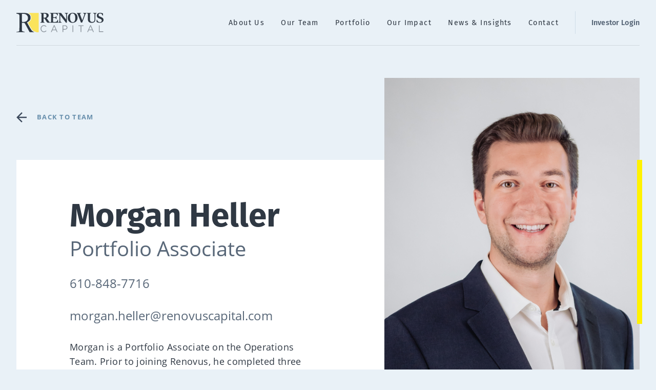

--- FILE ---
content_type: text/html; charset=UTF-8
request_url: https://renovuscapital.com/team-member/1178/
body_size: 14645
content:

<!doctype html>
<html lang="en-US" class="no-js">
<head> <script type="text/javascript">
/* <![CDATA[ */
var gform;gform||(document.addEventListener("gform_main_scripts_loaded",function(){gform.scriptsLoaded=!0}),document.addEventListener("gform/theme/scripts_loaded",function(){gform.themeScriptsLoaded=!0}),window.addEventListener("DOMContentLoaded",function(){gform.domLoaded=!0}),gform={domLoaded:!1,scriptsLoaded:!1,themeScriptsLoaded:!1,isFormEditor:()=>"function"==typeof InitializeEditor,callIfLoaded:function(o){return!(!gform.domLoaded||!gform.scriptsLoaded||!gform.themeScriptsLoaded&&!gform.isFormEditor()||(gform.isFormEditor()&&console.warn("The use of gform.initializeOnLoaded() is deprecated in the form editor context and will be removed in Gravity Forms 3.1."),o(),0))},initializeOnLoaded:function(o){gform.callIfLoaded(o)||(document.addEventListener("gform_main_scripts_loaded",()=>{gform.scriptsLoaded=!0,gform.callIfLoaded(o)}),document.addEventListener("gform/theme/scripts_loaded",()=>{gform.themeScriptsLoaded=!0,gform.callIfLoaded(o)}),window.addEventListener("DOMContentLoaded",()=>{gform.domLoaded=!0,gform.callIfLoaded(o)}))},hooks:{action:{},filter:{}},addAction:function(o,r,e,t){gform.addHook("action",o,r,e,t)},addFilter:function(o,r,e,t){gform.addHook("filter",o,r,e,t)},doAction:function(o){gform.doHook("action",o,arguments)},applyFilters:function(o){return gform.doHook("filter",o,arguments)},removeAction:function(o,r){gform.removeHook("action",o,r)},removeFilter:function(o,r,e){gform.removeHook("filter",o,r,e)},addHook:function(o,r,e,t,n){null==gform.hooks[o][r]&&(gform.hooks[o][r]=[]);var d=gform.hooks[o][r];null==n&&(n=r+"_"+d.length),gform.hooks[o][r].push({tag:n,callable:e,priority:t=null==t?10:t})},doHook:function(r,o,e){var t;if(e=Array.prototype.slice.call(e,1),null!=gform.hooks[r][o]&&((o=gform.hooks[r][o]).sort(function(o,r){return o.priority-r.priority}),o.forEach(function(o){"function"!=typeof(t=o.callable)&&(t=window[t]),"action"==r?t.apply(null,e):e[0]=t.apply(null,e)})),"filter"==r)return e[0]},removeHook:function(o,r,t,n){var e;null!=gform.hooks[o][r]&&(e=(e=gform.hooks[o][r]).filter(function(o,r,e){return!!(null!=n&&n!=o.tag||null!=t&&t!=o.priority)}),gform.hooks[o][r]=e)}});
/* ]]> */
</script>

	<meta charset="UTF-8" />
	
	
	<!-- dns prefetch -->
	<link href="//www.google-analytics.com" rel="dns-prefetch">
	
	<!-- Meta -->
	<meta http-equiv="X-UA-Compatible" content="IE=edge,chrome=1">
	<meta name="viewport" content="width=device-width,initial-scale=1.0">
	
	    <!-- Google Tag Manager -->
<script>(function(w,d,s,l,i){w[l]=w[l]||[];w[l].push({'gtm.start':
new Date().getTime(),event:'gtm.js'});var f=d.getElementsByTagName(s)[0],
j=d.createElement(s),dl=l!='dataLayer'?'&l='+l:'';j.async=true;j.src=
'https://www.googletagmanager.com/gtm.js?id='+i+dl;f.parentNode.insertBefore(j,f);
})(window,document,'script','dataLayer','GTM-P7RC5H4');</script>
<!-- End Google Tag Manager -->	

	<meta name='robots' content='index, follow, max-image-preview:large, max-snippet:-1, max-video-preview:-1' />
	<style>img:is([sizes="auto" i], [sizes^="auto," i]) { contain-intrinsic-size: 3000px 1500px }</style>
	
	<!-- This site is optimized with the Yoast SEO plugin v26.6 - https://yoast.com/wordpress/plugins/seo/ -->
	<title>Morgan Heller - Portfolio Associate - Renovus Capital</title>
<link crossorigin data-rocket-preconnect href="https://www.googletagmanager.com" rel="preconnect"><link rel="preload" data-rocket-preload as="image" href="https://renovuscapital.com/wp-content/uploads/Morgan-Heller-Detail-V2.jpg" media="(min-width: 720px)" fetchpriority="high"><link rel="preload" data-rocket-preload as="image" href="https://renovuscapital.com/wp-content/uploads/Morgan-Heller-Detail-V2.jpg" fetchpriority="high">
	<meta name="description" content="Meet Morgan Heller, Portfolio Associate at Renovus Capital." />
	<link rel="canonical" href="https://renovuscapital.com/team-member/1178/" />
	<meta property="og:locale" content="en_US" />
	<meta property="og:type" content="article" />
	<meta property="og:title" content="Morgan Heller - Portfolio Associate - Renovus Capital" />
	<meta property="og:description" content="Meet Morgan Heller, Portfolio Associate at Renovus Capital." />
	<meta property="og:url" content="https://renovuscapital.com/team-member/1178/" />
	<meta property="og:site_name" content="Renovus Capital" />
	<meta property="article:modified_time" content="2025-07-23T12:53:38+00:00" />
	<meta property="og:image" content="https://renovuscapital.com/wp-content/uploads/renovus-default-share-OG.png" />
	<meta property="og:image:width" content="1200" />
	<meta property="og:image:height" content="630" />
	<meta property="og:image:type" content="image/png" />
	<meta name="twitter:card" content="summary_large_image" />
	<meta name="twitter:site" content="@renovuscapital" />
	<script type="application/ld+json" class="yoast-schema-graph">{"@context":"https://schema.org","@graph":[{"@type":"WebPage","@id":"https://renovuscapital.com/team-member/1178/","url":"https://renovuscapital.com/team-member/1178/","name":"Morgan Heller - Portfolio Associate - Renovus Capital","isPartOf":{"@id":"https://renovuscapital.com/#website"},"datePublished":"2022-08-02T16:16:12+00:00","dateModified":"2025-07-23T12:53:38+00:00","description":"Meet Morgan Heller, Portfolio Associate at Renovus Capital.","breadcrumb":{"@id":"https://renovuscapital.com/team-member/1178/#breadcrumb"},"inLanguage":"en-US","potentialAction":[{"@type":"ReadAction","target":["https://renovuscapital.com/team-member/1178/"]}]},{"@type":"BreadcrumbList","@id":"https://renovuscapital.com/team-member/1178/#breadcrumb","itemListElement":[{"@type":"ListItem","position":1,"name":"Home","item":"https://renovuscapital.com/"},{"@type":"ListItem","position":2,"name":"Morgan Heller"}]},{"@type":"WebSite","@id":"https://renovuscapital.com/#website","url":"https://renovuscapital.com/","name":"Renovus Capital","description":"","publisher":{"@id":"https://renovuscapital.com/#organization"},"potentialAction":[{"@type":"SearchAction","target":{"@type":"EntryPoint","urlTemplate":"https://renovuscapital.com/?s={search_term_string}"},"query-input":{"@type":"PropertyValueSpecification","valueRequired":true,"valueName":"search_term_string"}}],"inLanguage":"en-US"},{"@type":"Organization","@id":"https://renovuscapital.com/#organization","name":"Renovus Capital","url":"https://renovuscapital.com/","logo":{"@type":"ImageObject","inLanguage":"en-US","@id":"https://renovuscapital.com/#/schema/logo/image/","url":"https://renovuscapital.com/wp-content/uploads/renovus-capital-official-logo.jpg","contentUrl":"https://renovuscapital.com/wp-content/uploads/renovus-capital-official-logo.jpg","width":800,"height":800,"caption":"Renovus Capital"},"image":{"@id":"https://renovuscapital.com/#/schema/logo/image/"},"sameAs":["https://x.com/renovuscapital","https://www.linkedin.com/company/renovus-capital-partners/"]}]}</script>
	<!-- / Yoast SEO plugin. -->



<style id='classic-theme-styles-inline-css' type='text/css'>
/*! This file is auto-generated */
.wp-block-button__link{color:#fff;background-color:#32373c;border-radius:9999px;box-shadow:none;text-decoration:none;padding:calc(.667em + 2px) calc(1.333em + 2px);font-size:1.125em}.wp-block-file__button{background:#32373c;color:#fff;text-decoration:none}
</style>
<style id='global-styles-inline-css' type='text/css'>
:root{--wp--preset--aspect-ratio--square: 1;--wp--preset--aspect-ratio--4-3: 4/3;--wp--preset--aspect-ratio--3-4: 3/4;--wp--preset--aspect-ratio--3-2: 3/2;--wp--preset--aspect-ratio--2-3: 2/3;--wp--preset--aspect-ratio--16-9: 16/9;--wp--preset--aspect-ratio--9-16: 9/16;--wp--preset--color--black: #000000;--wp--preset--color--cyan-bluish-gray: #abb8c3;--wp--preset--color--white: #ffffff;--wp--preset--color--pale-pink: #f78da7;--wp--preset--color--vivid-red: #cf2e2e;--wp--preset--color--luminous-vivid-orange: #ff6900;--wp--preset--color--luminous-vivid-amber: #fcb900;--wp--preset--color--light-green-cyan: #7bdcb5;--wp--preset--color--vivid-green-cyan: #00d084;--wp--preset--color--pale-cyan-blue: #8ed1fc;--wp--preset--color--vivid-cyan-blue: #0693e3;--wp--preset--color--vivid-purple: #9b51e0;--wp--preset--gradient--vivid-cyan-blue-to-vivid-purple: linear-gradient(135deg,rgba(6,147,227,1) 0%,rgb(155,81,224) 100%);--wp--preset--gradient--light-green-cyan-to-vivid-green-cyan: linear-gradient(135deg,rgb(122,220,180) 0%,rgb(0,208,130) 100%);--wp--preset--gradient--luminous-vivid-amber-to-luminous-vivid-orange: linear-gradient(135deg,rgba(252,185,0,1) 0%,rgba(255,105,0,1) 100%);--wp--preset--gradient--luminous-vivid-orange-to-vivid-red: linear-gradient(135deg,rgba(255,105,0,1) 0%,rgb(207,46,46) 100%);--wp--preset--gradient--very-light-gray-to-cyan-bluish-gray: linear-gradient(135deg,rgb(238,238,238) 0%,rgb(169,184,195) 100%);--wp--preset--gradient--cool-to-warm-spectrum: linear-gradient(135deg,rgb(74,234,220) 0%,rgb(151,120,209) 20%,rgb(207,42,186) 40%,rgb(238,44,130) 60%,rgb(251,105,98) 80%,rgb(254,248,76) 100%);--wp--preset--gradient--blush-light-purple: linear-gradient(135deg,rgb(255,206,236) 0%,rgb(152,150,240) 100%);--wp--preset--gradient--blush-bordeaux: linear-gradient(135deg,rgb(254,205,165) 0%,rgb(254,45,45) 50%,rgb(107,0,62) 100%);--wp--preset--gradient--luminous-dusk: linear-gradient(135deg,rgb(255,203,112) 0%,rgb(199,81,192) 50%,rgb(65,88,208) 100%);--wp--preset--gradient--pale-ocean: linear-gradient(135deg,rgb(255,245,203) 0%,rgb(182,227,212) 50%,rgb(51,167,181) 100%);--wp--preset--gradient--electric-grass: linear-gradient(135deg,rgb(202,248,128) 0%,rgb(113,206,126) 100%);--wp--preset--gradient--midnight: linear-gradient(135deg,rgb(2,3,129) 0%,rgb(40,116,252) 100%);--wp--preset--font-size--small: 13px;--wp--preset--font-size--medium: 20px;--wp--preset--font-size--large: 36px;--wp--preset--font-size--x-large: 42px;--wp--preset--spacing--20: 0.44rem;--wp--preset--spacing--30: 0.67rem;--wp--preset--spacing--40: 1rem;--wp--preset--spacing--50: 1.5rem;--wp--preset--spacing--60: 2.25rem;--wp--preset--spacing--70: 3.38rem;--wp--preset--spacing--80: 5.06rem;--wp--preset--shadow--natural: 6px 6px 9px rgba(0, 0, 0, 0.2);--wp--preset--shadow--deep: 12px 12px 50px rgba(0, 0, 0, 0.4);--wp--preset--shadow--sharp: 6px 6px 0px rgba(0, 0, 0, 0.2);--wp--preset--shadow--outlined: 6px 6px 0px -3px rgba(255, 255, 255, 1), 6px 6px rgba(0, 0, 0, 1);--wp--preset--shadow--crisp: 6px 6px 0px rgba(0, 0, 0, 1);}:where(.is-layout-flex){gap: 0.5em;}:where(.is-layout-grid){gap: 0.5em;}body .is-layout-flex{display: flex;}.is-layout-flex{flex-wrap: wrap;align-items: center;}.is-layout-flex > :is(*, div){margin: 0;}body .is-layout-grid{display: grid;}.is-layout-grid > :is(*, div){margin: 0;}:where(.wp-block-columns.is-layout-flex){gap: 2em;}:where(.wp-block-columns.is-layout-grid){gap: 2em;}:where(.wp-block-post-template.is-layout-flex){gap: 1.25em;}:where(.wp-block-post-template.is-layout-grid){gap: 1.25em;}.has-black-color{color: var(--wp--preset--color--black) !important;}.has-cyan-bluish-gray-color{color: var(--wp--preset--color--cyan-bluish-gray) !important;}.has-white-color{color: var(--wp--preset--color--white) !important;}.has-pale-pink-color{color: var(--wp--preset--color--pale-pink) !important;}.has-vivid-red-color{color: var(--wp--preset--color--vivid-red) !important;}.has-luminous-vivid-orange-color{color: var(--wp--preset--color--luminous-vivid-orange) !important;}.has-luminous-vivid-amber-color{color: var(--wp--preset--color--luminous-vivid-amber) !important;}.has-light-green-cyan-color{color: var(--wp--preset--color--light-green-cyan) !important;}.has-vivid-green-cyan-color{color: var(--wp--preset--color--vivid-green-cyan) !important;}.has-pale-cyan-blue-color{color: var(--wp--preset--color--pale-cyan-blue) !important;}.has-vivid-cyan-blue-color{color: var(--wp--preset--color--vivid-cyan-blue) !important;}.has-vivid-purple-color{color: var(--wp--preset--color--vivid-purple) !important;}.has-black-background-color{background-color: var(--wp--preset--color--black) !important;}.has-cyan-bluish-gray-background-color{background-color: var(--wp--preset--color--cyan-bluish-gray) !important;}.has-white-background-color{background-color: var(--wp--preset--color--white) !important;}.has-pale-pink-background-color{background-color: var(--wp--preset--color--pale-pink) !important;}.has-vivid-red-background-color{background-color: var(--wp--preset--color--vivid-red) !important;}.has-luminous-vivid-orange-background-color{background-color: var(--wp--preset--color--luminous-vivid-orange) !important;}.has-luminous-vivid-amber-background-color{background-color: var(--wp--preset--color--luminous-vivid-amber) !important;}.has-light-green-cyan-background-color{background-color: var(--wp--preset--color--light-green-cyan) !important;}.has-vivid-green-cyan-background-color{background-color: var(--wp--preset--color--vivid-green-cyan) !important;}.has-pale-cyan-blue-background-color{background-color: var(--wp--preset--color--pale-cyan-blue) !important;}.has-vivid-cyan-blue-background-color{background-color: var(--wp--preset--color--vivid-cyan-blue) !important;}.has-vivid-purple-background-color{background-color: var(--wp--preset--color--vivid-purple) !important;}.has-black-border-color{border-color: var(--wp--preset--color--black) !important;}.has-cyan-bluish-gray-border-color{border-color: var(--wp--preset--color--cyan-bluish-gray) !important;}.has-white-border-color{border-color: var(--wp--preset--color--white) !important;}.has-pale-pink-border-color{border-color: var(--wp--preset--color--pale-pink) !important;}.has-vivid-red-border-color{border-color: var(--wp--preset--color--vivid-red) !important;}.has-luminous-vivid-orange-border-color{border-color: var(--wp--preset--color--luminous-vivid-orange) !important;}.has-luminous-vivid-amber-border-color{border-color: var(--wp--preset--color--luminous-vivid-amber) !important;}.has-light-green-cyan-border-color{border-color: var(--wp--preset--color--light-green-cyan) !important;}.has-vivid-green-cyan-border-color{border-color: var(--wp--preset--color--vivid-green-cyan) !important;}.has-pale-cyan-blue-border-color{border-color: var(--wp--preset--color--pale-cyan-blue) !important;}.has-vivid-cyan-blue-border-color{border-color: var(--wp--preset--color--vivid-cyan-blue) !important;}.has-vivid-purple-border-color{border-color: var(--wp--preset--color--vivid-purple) !important;}.has-vivid-cyan-blue-to-vivid-purple-gradient-background{background: var(--wp--preset--gradient--vivid-cyan-blue-to-vivid-purple) !important;}.has-light-green-cyan-to-vivid-green-cyan-gradient-background{background: var(--wp--preset--gradient--light-green-cyan-to-vivid-green-cyan) !important;}.has-luminous-vivid-amber-to-luminous-vivid-orange-gradient-background{background: var(--wp--preset--gradient--luminous-vivid-amber-to-luminous-vivid-orange) !important;}.has-luminous-vivid-orange-to-vivid-red-gradient-background{background: var(--wp--preset--gradient--luminous-vivid-orange-to-vivid-red) !important;}.has-very-light-gray-to-cyan-bluish-gray-gradient-background{background: var(--wp--preset--gradient--very-light-gray-to-cyan-bluish-gray) !important;}.has-cool-to-warm-spectrum-gradient-background{background: var(--wp--preset--gradient--cool-to-warm-spectrum) !important;}.has-blush-light-purple-gradient-background{background: var(--wp--preset--gradient--blush-light-purple) !important;}.has-blush-bordeaux-gradient-background{background: var(--wp--preset--gradient--blush-bordeaux) !important;}.has-luminous-dusk-gradient-background{background: var(--wp--preset--gradient--luminous-dusk) !important;}.has-pale-ocean-gradient-background{background: var(--wp--preset--gradient--pale-ocean) !important;}.has-electric-grass-gradient-background{background: var(--wp--preset--gradient--electric-grass) !important;}.has-midnight-gradient-background{background: var(--wp--preset--gradient--midnight) !important;}.has-small-font-size{font-size: var(--wp--preset--font-size--small) !important;}.has-medium-font-size{font-size: var(--wp--preset--font-size--medium) !important;}.has-large-font-size{font-size: var(--wp--preset--font-size--large) !important;}.has-x-large-font-size{font-size: var(--wp--preset--font-size--x-large) !important;}
:where(.wp-block-post-template.is-layout-flex){gap: 1.25em;}:where(.wp-block-post-template.is-layout-grid){gap: 1.25em;}
:where(.wp-block-columns.is-layout-flex){gap: 2em;}:where(.wp-block-columns.is-layout-grid){gap: 2em;}
:root :where(.wp-block-pullquote){font-size: 1.5em;line-height: 1.6;}
</style>
<link data-minify="1" rel="stylesheet" href="https://renovuscapital.com/wp-content/cache/min/1/wp-content/themes/renovus/assets/css/renovus.css?ver=1769538922">
<!--n2css--><!--n2js--><script type="text/javascript" src="https://renovuscapital.com/wp-content/themes/renovus/assets/js/vendor/jquery.min.js" id="jquery-js" data-rocket-defer defer></script>
<script type="text/javascript" id="ajax_custom_script-js-extra">
/* <![CDATA[ */
var frontendajax = {"ajaxurl":"https:\/\/renovuscapital.com\/wp-admin\/admin-ajax.php","nonce":"203810a7a7"};
/* ]]> */
</script>
<script data-minify="1" type="text/javascript" src="https://renovuscapital.com/wp-content/cache/min/1/wp-content/themes/renovus/assets/js/ajax-javascript.js?ver=1769538922" id="ajax_custom_script-js" data-rocket-defer defer></script>
<link rel="icon" href="https://renovuscapital.com/wp-content/uploads/favicon.png" sizes="32x32" />
<link rel="icon" href="https://renovuscapital.com/wp-content/uploads/favicon.png" sizes="192x192" />
<link rel="apple-touch-icon" href="https://renovuscapital.com/wp-content/uploads/favicon.png" />
<meta name="msapplication-TileImage" content="https://renovuscapital.com/wp-content/uploads/favicon.png" />
		<style type="text/css" id="wp-custom-css">
			.postid-1184 .m-topic img {
	margin: 0!important;
  min-width: auto!important;
}

.white-bullet li::marker {
	color: #fff;
}		</style>
		
<meta name="generator" content="WP Rocket 3.20.0.3" data-wpr-features="wpr_defer_js wpr_minify_js wpr_preconnect_external_domains wpr_oci wpr_minify_css wpr_preload_links wpr_desktop" /></head>
<body class="wp-singular team-member-template-default single single-team-member postid-1178 wp-theme-renovus o-scrollbar js-root">

	<!-- ICONS -->
<svg style="width:0;height:0;position:absolute;" xmlns="http://www.w3.org/2000/svg" aria-hidden="true" focusable="false">
	<!-- LOGO -->
	<g id="logo">
		<g id="logoshape">
			<g id="logoshape1">
				<path d="m29.8 34.3c-2.2-2.5-9.1-15.6-9.1-15.6 5.8-3.1 6.9-5.4 6.9-9.4 0-5.3-3.9-9-11.8-9h-7.7-8.1v1.2c1.5 0.3 3.2 0.8 4.6 1.3 1.3 0.5 1.3 2.2 1.3 3.5v21.8c0 2.7-0.3 7.3-0.3 7.3 0 0.3-0.3 0.7-0.6 0.8-0.9 0.4-4 0.8-4.5 0.8s-0.5 0.8-0.5 0.8c2.5-0.1 13.9 0 16.3 0 0 0 0.1-0.7-0.5-0.8-2.7-0.7-5-0.8-5-3v-14.4h3.7c1 0 1.8 0.7 2.5 1.9 2.4 4.2 7.6 14.2 8.8 16.3 1.4-0.1 8.1 0 9.4 0 0 0-3.3-1.1-5.4-3.5zm-18.9-16.5s-0.2-14.2-0.1-15.8c0.5-0.1 1.8 0 2.9 0 4.6 0 8.9 2.9 8.9 8.2-0.1 8.8-10.6 7.7-11.7 7.6z"/>                    
			</g>
			<g id="logoshape2">
				<path d="m29 9.3c0 1.8-0.2 3.9-1.5 5.9-1 1.4-2.5 2.7-4.9 4.1 2.3 4.2 6.7 12.3 8.3 14.1 1.8 2 4.7 3.1 4.7 3.1l4 1.4h3.8v-37.6h-20.2c0.9 0.4 1.7 0.9 2.4 1.5 2.2 1.8 3.4 4.4 3.4 7.5z"/>
			</g>
		</g>
		<g id="logotext">
			<g id="logotext1">
				<path d="M100.8,0.3h-6.4V1C96.3,1.2,97,2.1,97,3.7v9.5L87.3,0.3h-5.7V1c1.8,0.2,2.4,1.2,2.4,3v11.8 c0,1.6-0.5,2.4-2.4,2.7v0.7h6.6v-0.7c-1.9-0.2-2.6-1.1-2.6-2.7V4.7l11,14.5h1.9V3.7c0-1.6,0.4-2.4,2.2-2.7V0.3z"/>
				<path d="M130.5,1c1.5,0.3,2.7,1.4,1.9,3.3l-3.9,10.4l-4.2-11.2c-0.6-1.4-0.2-2.3,1.9-2.5V0.3h-8.3V1 c1.1,0.3,1.4,0.8,1.9,2.1l6.2,16h2.3l6.1-15.8c0.5-1.4,1-2,2-2.3V0.3h-6.1V1z"/>
				<path d="M149.8,1c1.9,0.2,2.7,1.1,2.7,2.7v8.8c0,3.9-1.8,5.4-4.6,5.4c-3.1,0-4.5-1.8-4.5-5.5V2.9 c0-1.4,0.5-1.6,2.2-1.9V0.3h-8.3V1c1.7,0.2,2.2,0.4,2.2,1.9v9.9c0,4.8,3,6.7,7.4,6.7c4.6,0,7.2-2,7.2-6.9V3.7 c0-1.6,0.4-2.4,2.3-2.7V0.3h-6.6V1z"/>
				<path d="m164.9 8.1-1.3-0.5c-2.4-1-3.3-1.9-3.3-3.4 0-1.7 1.2-3 3.1-3 2.4 0 4 1.8 4.8 4.3h0.8v-4.2c-0.7-0.3-2.7-1.3-5.5-1.3-4 0-6.6 2.1-6.6 5.6 0 3.2 2.2 4.5 5 5.5l1.3 0.5c2.5 1 3.4 2 3.4 3.5 0 2-1.6 3.2-3.8 3.2-2.5 0-4.7-1.7-5.4-4.8h-0.8v4.5c0.7 0.4 3.3 1.4 6.3 1.4 4.4 0 7.1-2.2 7.1-5.7 0-2.7-1.5-4.2-5.1-5.6z"/>
				<path d="m79.6 15.6c-0.9 2-2.5 2.3-5.2 2.3-1.3 0-2-0.1-2.8-0.3v-7.6h2.4c1.8 0 2.7 0.2 3.3 1.7l0.2 0.6h0.8v-5.8h-0.8l-0.2 0.6c-0.6 1.4-1.5 1.7-3.3 1.7h-2.3v-7.3h3.3c1.8 0 3.3 0.2 4.4 2.3l0.6 1.5h0.8v-5h-15.3v0.7c1.7 0.2 2.2 0.4 2.2 1.9v13.7c0 1.4-0.4 1.6-2.1 1.9-0.8-0.1-1.7-1.1-2.8-2.7l-4-5.6c2.4-0.8 4.2-2.3 4.2-5.1 0-3.2-2.5-4.8-7.2-4.8h-8.9v0.7c1.6 0.2 2.1 0.5 2.1 1.9v13.7c0 1.4-0.5 1.6-2.2 1.9v0.7h8.3v-0.7c-1.6-0.3-2.1-0.5-2.1-1.9v-5.7h1c0.6 0 0.9 0.3 1.2 0.7l3.8 5.9c1 1.6 1.9 1.9 3.8 1.9 0.7 0 2-0.1 2.9-0.2h15.3l0.4-5.6h-0.8l-1 2zm-24.9-5.9c-0.5 0-1.2-0.1-1.7-0.2v-8h1.2c3 0 4.6 1.3 4.6 3.9 0 2.5-1.4 4.3-4.1 4.3z"/>
				<path d="m109.9 0c-5.7 0-9.7 3.8-9.7 9.9s3.9 9.6 9.4 9.6c5.7 0 9.7-3.8 9.7-9.9 0-6.2-3.9-9.6-9.4-9.6zm0.1 18.3c-3.2 0-5.4-3.1-5.4-8.9 0-5.2 1.8-8.2 4.9-8.2 3.2 0 5.4 3.1 5.4 8.9 0 5.2-1.7 8.2-4.9 8.2z"/>
			</g>
			<g id="logotext2">
				<path d="m47.2 31c0-3.7 2.7-6.8 6.4-6.8 2.3 0 3.7 0.8 5 2.1l-1 1.1c-1.1-1-2.3-1.8-4-1.8-2.8 0-4.9 2.4-4.9 5.4s2.1 5.4 4.9 5.4c1.7 0 2.9-0.7 4.1-1.9l0.9 1c-1.3 1.4-2.8 2.3-5.1 2.3-3.6-0.1-6.3-3.1-6.3-6.8z"/>
				<path d="m74.4 24.3h-1.3l-5.8 13.2h1.5l1.5-3.5h6.9l1.5 3.5h1.5l-5.8-13.2zm-3.6 8.4 2.9-6.7 2.9 6.7h-5.8z"/>
				<path d="m94.7 24.4h-4.7v13.1h1.4v-4.6h3.1c2.7 0 5-1.5 5-4.3 0-2.6-1.9-4.2-4.8-4.2zm3.3 4.3c0 1.7-1.4 2.9-3.5 2.9h-3.1v-5.8h3.2c2.1 0 3.4 0.9 3.4 2.9z"/>
				<path d="M109.5,37.5h1.4V24.4h-1.4V37.5z"/>
				<path d="m121 25.8h4.3v11.7h1.5v-11.7h4.3v-1.4h-10v1.4z"/>
				<path d="m145.3 24.3h-1.3l-5.8 13.2h1.5l1.5-3.5h6.9l1.5 3.5h1.5l-5.8-13.2zm-3.6 8.4 2.9-6.7 2.9 6.7h-5.8z"/>
				<path d="M162.3,24.4h-1.4v13.1h8.6v-1.4h-7.2V24.4z"/>
			</g>
		</g>
	</g>
	<!-- end logo -->
	<!-- icons -->
	<g id="slide-arrow-left">
		<path d="m23.9 42.4-23.3-20.6 23.3-21.2c0.6-0.6 1.6-0.5 2.1 0.1 0.6 0.6 0.5 1.6-0.1 2.1l-20.8 18.9 20.8 18.4c0.6 0.5 0.7 1.5 0.1 2.1-0.3 0.3-0.7 0.5-1.1 0.5s-0.7-0.1-1-0.3z"/>
	</g>
	<g id="slide-arrow-right">
		<path d="m2.1 42.7c-0.4 0-0.8-0.2-1.1-0.5-0.5-0.6-0.5-1.6 0.1-2.1l20.8-18.4-20.8-18.8c-0.6-0.6-0.6-1.5-0.1-2.2 0.6-0.6 1.5-0.7 2.1-0.1l23.2 21.1-23.2 20.7c-0.3 0.2-0.6 0.3-1 0.3z"/>
	</g>
	<g id="download">
		<path d="M10.0001 0V17.5858L15.293 12.2929L16.7072 13.7071L9.70718 20.7071L9.00008 21.4142L8.29297 20.7071L1.29297 13.7071L2.70718 12.2929L8.00008 17.5858V0H10.0001ZM0 26H18V24H0V26Z"/>
	</g>
	<g id="arrow-left">
		<path d="M5.1,11.8l7.3,7.3L10.5,21L0,10.5L10.5,0l1.9,1.9L5.1,9.2H21v2.7H5.1z"/>
	</g>
	<g id="arrow-right">
		<path d="M0,11.8l0-2.7h15.9L8.6,1.9L10.5,0L21,10.5L10.5,21l-1.9-1.9l7.3-7.3H0z"/>
	</g>
	<g id="quote">
		<path d="m42.6 38.4h-0.8c-1.5-0.1-3-0.5-4.4-1.1-1.4-0.7-2.6-1.5-3.5-2.6-2.3-2.7-3.5-6.1-3.3-9.4 0-8.6 6.1-16.6 18.1-23.8l1.1-0.6 5.6 6.1-1.7 0.9c-3.7 2-6.8 4.5-9.3 7.5-1.4 1.6-2.4 3.4-3.1 5.3 0.8-0.2 1.6-0.3 2.4-0.3 1.2 0 2.5 0.2 3.7 0.6s2.3 1 3.2 1.9c1 0.9 1.7 1.9 2.2 3s0.7 2.3 0.7 3.5-0.3 2.4-0.9 3.6c-0.6 1.1-1.4 2.1-2.5 2.9-1.1 0.9-2.4 1.6-3.9 2.1-1.1 0.2-2.3 0.4-3.6 0.4zm6.6-33.9c-10.4 6.5-15.6 13.4-15.6 20.7-0.1 2.7 0.8 5.3 2.6 7.4 0.7 0.8 1.5 1.4 2.5 1.9s2.1 0.8 3.3 0.8c1.2 0.1 2.3-0.1 3.4-0.4s2.1-0.9 2.9-1.5 1.3-1.2 1.7-2c0.4-0.7 0.6-1.5 0.6-2.2v-0.1c0-0.8-0.1-1.5-0.4-2.2s-0.8-1.4-1.4-2c-0.6-0.5-1.4-1-2.2-1.3s-1.8-0.4-2.7-0.4c-1.3 0-2.7 0.3-3.7 1l-2.8 1.8 0.4-3.2c0.4-3.5 1.9-6.8 4.3-9.6 2.3-2.8 5.2-5.3 8.5-7.3l-1.4-1.4zm-37 33.9c-1.6 0-3.2-0.3-4.6-0.9-1.5-0.6-2.9-1.6-3.9-2.8-2.3-2.7-3.5-6.1-3.3-9.4 0-8.6 6.1-16.6 18.1-23.8l1.1-0.6 5.6 6.1-1.7 0.9c-3.6 2-6.8 4.5-9.3 7.5-1.4 1.6-2.5 3.4-3.1 5.3 0.8-0.2 1.6-0.3 2.4-0.3 1.2 0 2.5 0.1 3.7 0.6 1.2 0.4 2.3 1 3.2 1.9 1 0.9 1.7 1.9 2.2 3s0.7 2.3 0.7 3.5-0.3 2.4-0.9 3.6c-0.6 1.1-1.4 2.1-2.5 2.9-0.9 0.8-2.1 1.5-3.4 2s-2.7 0.7-4.1 0.7c-0.1-0.2-0.1-0.2-0.2-0.2zm6.8-33.8c-10.3 6.4-15.6 13.4-15.6 20.7-0.1 2.7 0.8 5.3 2.6 7.4 0.7 0.8 1.7 1.5 2.8 2s2.4 0.7 3.6 0.7c1.1 0 2.1-0.2 3.1-0.5s1.8-0.8 2.5-1.5c0.8-0.6 1.3-1.2 1.7-2 0.4-0.7 0.6-1.5 0.6-2.2v-0.1c0-0.7-0.1-1.5-0.4-2.2s-0.8-1.4-1.4-2c-0.6-0.5-1.4-1-2.2-1.3-0.9-0.3-1.8-0.4-2.7-0.4-1.4 0-2.7 0.3-3.7 1l-2.7 1.7 0.4-3.2c0.4-3.5 1.9-6.8 4.4-9.6 2.3-2.8 5.2-5.3 8.5-7.3l-1.5-1.2z"/>
	</g>
	<g id="flag">
		<path d="M9 2L8 0H0V17H2V10H7L8 12H15V2H9ZM13 10H9L8 8H2V2H7L8 4H13V10Z"/>
	</g>
	<g id="linkedin">
		<path d="m21.8 7.4c0 1.5-1.3 2.8-2.8 2.8s-2.8-1.3-2.8-2.8 1.3-2.8 2.8-2.8c1.6 0 2.8 1.3 2.8 2.8z"/>
		<path d="m51.6 19.5 6.2 8.4h-6.1l-5.1-7.7h-0.1v7.7h-4.8v-23h4.8v13.7l5.5-6.3h6l-6.4 7.2z"/>
		<path d="m133 30.9c0.3 0 0.6-0.3 0.6-0.6 0-0.5-0.3-0.7-0.8-0.7h-0.9v2.4h0.3v-1h0.4l0.7 1h0.4l-0.7-1.1zm-0.4-0.2h-0.4v-0.8h0.5c0.3 0 0.6 0 0.6 0.4 0 0.3-0.3 0.4-0.7 0.4z"/>
		<path d="M16.6,12.3h4.8v15.6h-4.8V12.3z"/>
		<path d="m39.3 19.4v8.5h-4.8v-7.6c0-1.8 0-4.1-2.5-4.1s-2.9 2-2.9 4v7.7h-4.8v-15.6h4.6v2.1h0.1c0.9-1.6 2.7-2.6 4.6-2.5 4.8 0 5.7 3.3 5.7 7.5z"/>
		<path d="M5.1,23.3h9.3v4.6H0v-23h5V23.3z"/>
		<path d="m126.5 0.1h-27.8c-1.3 0-2.4 1-2.4 2.4v28c0 1.3 1.1 2.4 2.4 2.4h27.8c1.3 0 2.4-1 2.4-2.4v-28c0-1.4-1.1-2.4-2.4-2.4zm-20.5 27.8h-4.8v-15.6h4.8v15.6zm0.3-20.5c0 1.5-1.3 2.8-2.8 2.8s-2.8-1.3-2.8-2.8 1.3-2.8 2.8-2.8c1.6 0 2.8 1.3 2.8 2.8zm17.8 20.5h-4.8v-7.6c0-1.8 0-4.1-2.5-4.1s-2.9 2-2.9 4v7.7h-4.9v-15.6h4.6v2.1h0.1c0.9-1.6 2.7-2.6 4.6-2.5 4.9 0 5.8 3.2 5.8 7.4v8.6z"/>
		<path d="m86.6 4.9v9h-0.1c-1.1-1.5-3-2.1-5-2.1-4.5 0-7.2 4-7.2 8.4 0 4.7 3.1 8.1 7.7 8.1 1.9 0 3.7-0.9 4.8-2.5h0.2v2.1h4.5v-23h-4.9zm-3.5 19.1c-2.4 0-3.9-1.6-3.9-4s1.5-4 3.9-4 3.9 1.6 3.9 4-1.5 4-3.9 4z"/>
		<path d="m132.7 28.5c-1.3 0-2.2 1-2.2 2.2s1 2.2 2.2 2.2 2.2-1 2.2-2.2-1-2.2-2.2-2.2zm0 4.2c-0.1 0-0.1 0 0 0-1.2 0-2-0.9-2-2s0.9-2 2-2 1.9 0.9 2 1.9c-0.1 1.2-1 2.1-2 2.1z"/>
		<path d="m65.6 11.9c-4.8 0-8.7 3.2-8.7 8.2s3.9 8.2 8.7 8.2c2.6 0 5-1.1 6.6-3.1l-3.4-2.5c-0.8 1.2-2.1 1.9-3.5 1.9-1.8 0-3.4-1.3-3.6-3h11.3v-1.5c0-5-2.8-8.2-7.4-8.2zm2.6 6.4h-6.4c0.1-1.7 1.7-3.1 3.4-3h0.1c1.6 0 2.9 1.4 2.9 3z"/>            
	</g>
	<!-- end icons -->
</svg>
	<a name="top"></a>
    <input type="checkbox" class="renovus-menu-toggler" id="renovus-menu" />
    <div class="renovus-container">

        <header class="m-header  is-top">
            <div class="header__container">

                <div class="m-logo  m-logo--header">
                    <h1 class="logo__title">Renovus Capital</h1>
                    <div class="logo__graph">
                        <svg class="logo__graph-icon" viewBox="0 0 170 38">
                            <use xlink:href="#logoshape1" class="logo__color1" />
                            <use xlink:href="#logoshape2" class="logo__color2" />
                            <use xlink:href="#logotext1" class="logo__color1" />
                            <use xlink:href="#logotext2" class="logo__color3" />
                        </svg>
                    </div>
                    <a href="https://renovuscapital.com" class="logo__link"></a>
                </div>

                <nav class="m-nav">
                    <label class="nav__toggle" for="renovus-menu"><span class="nav__toggle-icon"></span></label>
                    <div class="nav__container">
                        <label class="nav__fullclose" for="renovus-menu"></label>
						<ul class="nav__list"><li class=' menu-item menu-item-type-post_type menu-item-object-page nav__item '><a href="https://renovuscapital.com/about-us/" class="nav__link  js-navlink " >About Us</a></li> <li class=' menu-item menu-item-type-post_type menu-item-object-page nav__item '><a href="https://renovuscapital.com/our-team/" class="nav__link  js-navlink " >Our Team</a></li> <li class=' menu-item menu-item-type-post_type menu-item-object-page nav__item '><a href="https://renovuscapital.com/portfolio/" class="nav__link  js-navlink " >Portfolio</a></li> <li class=' menu-item menu-item-type-post_type menu-item-object-page nav__item '><a href="https://renovuscapital.com/renovus-impact/" class="nav__link  js-navlink " >Our Impact</a></li> <li class=' menu-item menu-item-type-post_type menu-item-object-page nav__item '><a href="https://renovuscapital.com/news-and-insights/" class="nav__link  js-navlink " >News &#038; Insights</a></li> <li class=' menu-item menu-item-type-post_type menu-item-object-page nav__item '><a href="https://renovuscapital.com/contact/" class="nav__link  js-navlink " >Contact</a></li> <li class=' menu-item menu-item-type-custom menu-item-object-custom nav__item '><a href="https://renovuscapital.seiinvestorportal.com/" class="nav__link  js-navlink " target="_blank">Investor Login</a></li>                     </div>
                </nav>

            </div>
        </header>



<section class="m-main  m-main--single">

	<div class="main__section">

		<div class="main__item">

			<div class="m-team">

				<div class="team__member  o-reveal" data-reveal="fade">

					<div class="team__back">
						<a href="https://renovuscapital.com/our-team#team" class="team__backlink">Back to Team</a>
					</div>

					<div class="team__person">

						<div class="o-person">
							<div class="person__info  o-reveal" data-reveal="left">
								<h1 class="person__name">Morgan Heller</h1>
								<h3 class="person__job">Portfolio Associate</h3>
								<div class="person__contacts">
																			<p><a href="tel:610-848-7716">610-848-7716</a></p>
																												<p><a href="mailto:morgan.heller@renovuscapital.com">morgan.heller@renovuscapital.com</a></p>
																			
								</div>
								<div class="o-editor">
																			<p>Morgan is a Portfolio Associate on the Operations Team. Prior to joining Renovus, he completed three cooperative learning experiences while he was a student at Drexel University. After completing his final co-op with Renovus, Morgan stayed on with the team part-time while completing his studies at Drexel.</p>
<h3>Education</h3>
<ul>
<li>Drexel University – B.S.B.A. Finance and Business Analytics</li>
</ul>
<h3>Interests</h3>
<ul>
<li>Experiencing all Philadelphia has to offer</li>
<li>Skiing</li>
<li>Sharing time with friends and family</li>
</ul>
																	</div>
							</div>
							<div class="person__pic  o-reveal" data-reveal="right">
								<picture>
									<source srcset="https://renovuscapital.com/wp-content/uploads/Morgan-Heller-Detail-V2.jpg" media="(min-width: 720px)" />
									<source srcset="https://renovuscapital.com/wp-content/uploads/Morgan-Heller-Detail-V2.jpg" />
									<img fetchpriority="high" class="person__headshot" src="https://renovuscapital.com/wp-content/uploads/Morgan-Heller-Detail-V2.jpg" alt="Morgan Heller">
								</picture>

							</div>
						</div>
						
						
											</div>

				</div>

				
			</div>

		</div>

	</div>

</section>


<footer class="m-footer">
            <div class="footer__container">

                <div class="grid-x  grid-margin-x  large-middle  footer__row">
                    <div class="cell  small-12  small-center  large-2 large-left">
                        <div class="footer__logo">
                            <div class="m-logo  m-logo--footer">
                                <h1 class="logo__title">Renovus Capital</h1>
                                <div class="logo__graph">
                                    <svg class="logo__graph-icon" viewBox="0 0 170 38">
                                        <use xlink:href="#logoshape1" class="logo__color1" />
                                        <use xlink:href="#logoshape2" class="logo__color2" />
                                        <use xlink:href="#logotext1" class="logo__color1" />
                                        <use xlink:href="#logotext2" class="logo__color3" />
                                    </svg>
                                </div>
                                <a href="https://renovuscapital.com" class="logo__link"></a>
                            </div>
                        </div>
                    </div>
                    <div class="cell  small-12  small-center  large-10  large-right">
                        <nav class="footer__nav">
							<ul class="footer__nav-list"><li class=' menu-item menu-item-type-post_type menu-item-object-page footer__nav-item '> <a href="https://renovuscapital.com/about-us/" class="footer__nav-link " >About Us</a></li> <li class=' menu-item menu-item-type-post_type menu-item-object-page footer__nav-item '> <a href="https://renovuscapital.com/our-team/" class="footer__nav-link " >Our Team</a></li> <li class=' menu-item menu-item-type-post_type menu-item-object-page footer__nav-item '> <a href="https://renovuscapital.com/renovus-impact/" class="footer__nav-link " >Our Impact</a></li> <li class=' menu-item menu-item-type-post_type menu-item-object-page footer__nav-item '> <a href="https://renovuscapital.com/portfolio/" class="footer__nav-link " >Portfolio</a></li> <li class=' menu-item menu-item-type-post_type menu-item-object-page footer__nav-item '> <a href="https://renovuscapital.com/news-and-insights/" class="footer__nav-link " >News &#038; Insights</a></li> <li class=' menu-item menu-item-type-post_type menu-item-object-page footer__nav-item '> <a href="https://renovuscapital.com/contact/" class="footer__nav-link " >Contact</a></li> <li class=' menu-item menu-item-type-custom menu-item-object-custom footer__nav-item '> <a href="https://renovuscapital.seiinvestorportal.com/" class="footer__nav-link " target="_blank">Investor Login</a></li> </ul>                        </nav>
                    </div>
                </div>

                <div class="grid-x  grid-margin-x  large-bottom  footer__row">
                    <div class="cell  small-12  large-3  small-center  large-left">
                        <div class="footer__info">
                            <h4>Corporate Offices</h4>
                            <p>460 E. Swedesford Rd, Suite 2050<br />
Wayne, PA 19087</p>
<p><a href="tel:6108487700">610.848.7700</a><br />
<a href="mailto:info@renovuscapital.com">info@renovuscapital.com</a></p>
                        </div>
                    </div>
                    <div class="cell  small-12  large-5">
						  <div class="footer__info affiliate">
                                                                                                                                            <!-- <h4>Affiliates</h4> -->
                            <!-- <ul>
                                <li class="first-logo"><a target="_blank" href=""><img src=""></a></li>
                                <li><a target="_blank" href=""><img class="img-two" src=""></a></li>
                            </ul> -->
                          </div>
                    </div>
                    <div class="cell  small-12  large-4  small-center  large-right">
                        <nav class="footer__secnav">
                            <ul class="footer__secnav-list">
								<li class="footer__secnav-item"><a class="footer__nav-link" href="https://renovuscapital.com/disclaimer/">Disclaimer</a></li><li class="footer__secnav-item  is-separator">&nbsp;</li>										<li class="footer__secnav-item"><a class="footer__nav-link  footer__nav-link--linkedin" href="https://www.linkedin.com/company/renovus-capital-partners/" target="_blank">Connect with Us<img class="linkedin-icon"src="https://renovuscapital.com/wp-content/themes/renovus/assets/img/licon.png"><img class="linkedin-icon hover-icon"src="https://renovuscapital.com/wp-content/themes/renovus/assets/img/liconhover.png"></a></li>
									
                            </ul>
                        </nav>
                    </div>
                    <div class="cell  small-12  large-12  small-center">
                                                    <div class="footer__copy">
                                Copyright 2024. All Rights Reserved. <a href="/privacy/">Privacy</a> and <a href="/terms/">Terms</a>                            </div>
                          
                    </div>
                </div>

            </div>
        </footer>

    </div>

	<script type="speculationrules">
{"prefetch":[{"source":"document","where":{"and":[{"href_matches":"\/*"},{"not":{"href_matches":["\/wp-*.php","\/wp-admin\/*","\/wp-content\/uploads\/*","\/wp-content\/*","\/wp-content\/plugins\/*","\/wp-content\/themes\/renovus\/*","\/*\\?(.+)"]}},{"not":{"selector_matches":"a[rel~=\"nofollow\"]"}},{"not":{"selector_matches":".no-prefetch, .no-prefetch a"}}]},"eagerness":"conservative"}]}
</script>
<link data-minify="1" rel="stylesheet" href="https://renovuscapital.com/wp-content/cache/min/1/wp-content/plugins/gravityforms/assets/css/dist/basic.min.css?ver=1769538922">
<link rel="stylesheet" href="https://renovuscapital.com/wp-content/plugins/gravityforms/assets/css/dist/theme-components.min.css">
<link rel="stylesheet" href="https://renovuscapital.com/wp-content/plugins/gravityforms/assets/css/dist/theme.min.css">
<script data-minify="1" type="text/javascript" src="https://renovuscapital.com/wp-content/cache/min/1/wp-content/themes/renovus/assets/js/scrollreveal.js?ver=1769538922" id="scrollreveal-js" data-rocket-defer defer></script>
<script type="text/javascript" src="https://renovuscapital.com/wp-content/themes/renovus/assets/js/flickity.pkgd.min.js" id="flickity-js" data-rocket-defer defer></script>
<script data-minify="1" type="text/javascript" src="https://renovuscapital.com/wp-content/cache/min/1/wp-content/themes/renovus/assets/js/scripts.js?ver=1769538922" id="scripts-js" data-rocket-defer defer></script>
<script type="text/javascript" id="rocket-browser-checker-js-after">
/* <![CDATA[ */
"use strict";var _createClass=function(){function defineProperties(target,props){for(var i=0;i<props.length;i++){var descriptor=props[i];descriptor.enumerable=descriptor.enumerable||!1,descriptor.configurable=!0,"value"in descriptor&&(descriptor.writable=!0),Object.defineProperty(target,descriptor.key,descriptor)}}return function(Constructor,protoProps,staticProps){return protoProps&&defineProperties(Constructor.prototype,protoProps),staticProps&&defineProperties(Constructor,staticProps),Constructor}}();function _classCallCheck(instance,Constructor){if(!(instance instanceof Constructor))throw new TypeError("Cannot call a class as a function")}var RocketBrowserCompatibilityChecker=function(){function RocketBrowserCompatibilityChecker(options){_classCallCheck(this,RocketBrowserCompatibilityChecker),this.passiveSupported=!1,this._checkPassiveOption(this),this.options=!!this.passiveSupported&&options}return _createClass(RocketBrowserCompatibilityChecker,[{key:"_checkPassiveOption",value:function(self){try{var options={get passive(){return!(self.passiveSupported=!0)}};window.addEventListener("test",null,options),window.removeEventListener("test",null,options)}catch(err){self.passiveSupported=!1}}},{key:"initRequestIdleCallback",value:function(){!1 in window&&(window.requestIdleCallback=function(cb){var start=Date.now();return setTimeout(function(){cb({didTimeout:!1,timeRemaining:function(){return Math.max(0,50-(Date.now()-start))}})},1)}),!1 in window&&(window.cancelIdleCallback=function(id){return clearTimeout(id)})}},{key:"isDataSaverModeOn",value:function(){return"connection"in navigator&&!0===navigator.connection.saveData}},{key:"supportsLinkPrefetch",value:function(){var elem=document.createElement("link");return elem.relList&&elem.relList.supports&&elem.relList.supports("prefetch")&&window.IntersectionObserver&&"isIntersecting"in IntersectionObserverEntry.prototype}},{key:"isSlowConnection",value:function(){return"connection"in navigator&&"effectiveType"in navigator.connection&&("2g"===navigator.connection.effectiveType||"slow-2g"===navigator.connection.effectiveType)}}]),RocketBrowserCompatibilityChecker}();
/* ]]> */
</script>
<script type="text/javascript" id="rocket-preload-links-js-extra">
/* <![CDATA[ */
var RocketPreloadLinksConfig = {"excludeUris":"\/(?:.+\/)?feed(?:\/(?:.+\/?)?)?$|\/(?:.+\/)?embed\/|\/(index.php\/)?(.*)wp-json(\/.*|$)|\/refer\/|\/go\/|\/recommend\/|\/recommends\/","usesTrailingSlash":"1","imageExt":"jpg|jpeg|gif|png|tiff|bmp|webp|avif|pdf|doc|docx|xls|xlsx|php","fileExt":"jpg|jpeg|gif|png|tiff|bmp|webp|avif|pdf|doc|docx|xls|xlsx|php|html|htm","siteUrl":"https:\/\/renovuscapital.com","onHoverDelay":"100","rateThrottle":"3"};
/* ]]> */
</script>
<script type="text/javascript" id="rocket-preload-links-js-after">
/* <![CDATA[ */
(function() {
"use strict";var r="function"==typeof Symbol&&"symbol"==typeof Symbol.iterator?function(e){return typeof e}:function(e){return e&&"function"==typeof Symbol&&e.constructor===Symbol&&e!==Symbol.prototype?"symbol":typeof e},e=function(){function i(e,t){for(var n=0;n<t.length;n++){var i=t[n];i.enumerable=i.enumerable||!1,i.configurable=!0,"value"in i&&(i.writable=!0),Object.defineProperty(e,i.key,i)}}return function(e,t,n){return t&&i(e.prototype,t),n&&i(e,n),e}}();function i(e,t){if(!(e instanceof t))throw new TypeError("Cannot call a class as a function")}var t=function(){function n(e,t){i(this,n),this.browser=e,this.config=t,this.options=this.browser.options,this.prefetched=new Set,this.eventTime=null,this.threshold=1111,this.numOnHover=0}return e(n,[{key:"init",value:function(){!this.browser.supportsLinkPrefetch()||this.browser.isDataSaverModeOn()||this.browser.isSlowConnection()||(this.regex={excludeUris:RegExp(this.config.excludeUris,"i"),images:RegExp(".("+this.config.imageExt+")$","i"),fileExt:RegExp(".("+this.config.fileExt+")$","i")},this._initListeners(this))}},{key:"_initListeners",value:function(e){-1<this.config.onHoverDelay&&document.addEventListener("mouseover",e.listener.bind(e),e.listenerOptions),document.addEventListener("mousedown",e.listener.bind(e),e.listenerOptions),document.addEventListener("touchstart",e.listener.bind(e),e.listenerOptions)}},{key:"listener",value:function(e){var t=e.target.closest("a"),n=this._prepareUrl(t);if(null!==n)switch(e.type){case"mousedown":case"touchstart":this._addPrefetchLink(n);break;case"mouseover":this._earlyPrefetch(t,n,"mouseout")}}},{key:"_earlyPrefetch",value:function(t,e,n){var i=this,r=setTimeout(function(){if(r=null,0===i.numOnHover)setTimeout(function(){return i.numOnHover=0},1e3);else if(i.numOnHover>i.config.rateThrottle)return;i.numOnHover++,i._addPrefetchLink(e)},this.config.onHoverDelay);t.addEventListener(n,function e(){t.removeEventListener(n,e,{passive:!0}),null!==r&&(clearTimeout(r),r=null)},{passive:!0})}},{key:"_addPrefetchLink",value:function(i){return this.prefetched.add(i.href),new Promise(function(e,t){var n=document.createElement("link");n.rel="prefetch",n.href=i.href,n.onload=e,n.onerror=t,document.head.appendChild(n)}).catch(function(){})}},{key:"_prepareUrl",value:function(e){if(null===e||"object"!==(void 0===e?"undefined":r(e))||!1 in e||-1===["http:","https:"].indexOf(e.protocol))return null;var t=e.href.substring(0,this.config.siteUrl.length),n=this._getPathname(e.href,t),i={original:e.href,protocol:e.protocol,origin:t,pathname:n,href:t+n};return this._isLinkOk(i)?i:null}},{key:"_getPathname",value:function(e,t){var n=t?e.substring(this.config.siteUrl.length):e;return n.startsWith("/")||(n="/"+n),this._shouldAddTrailingSlash(n)?n+"/":n}},{key:"_shouldAddTrailingSlash",value:function(e){return this.config.usesTrailingSlash&&!e.endsWith("/")&&!this.regex.fileExt.test(e)}},{key:"_isLinkOk",value:function(e){return null!==e&&"object"===(void 0===e?"undefined":r(e))&&(!this.prefetched.has(e.href)&&e.origin===this.config.siteUrl&&-1===e.href.indexOf("?")&&-1===e.href.indexOf("#")&&!this.regex.excludeUris.test(e.href)&&!this.regex.images.test(e.href))}}],[{key:"run",value:function(){"undefined"!=typeof RocketPreloadLinksConfig&&new n(new RocketBrowserCompatibilityChecker({capture:!0,passive:!0}),RocketPreloadLinksConfig).init()}}]),n}();t.run();
}());
/* ]]> */
</script>
<script type="text/javascript" src="https://renovuscapital.com/wp-includes/js/dist/dom-ready.min.js" id="wp-dom-ready-js" data-rocket-defer defer></script>
<script type="text/javascript" src="https://renovuscapital.com/wp-includes/js/dist/hooks.min.js" id="wp-hooks-js"></script>
<script type="text/javascript" src="https://renovuscapital.com/wp-includes/js/dist/i18n.min.js" id="wp-i18n-js"></script>
<script type="text/javascript" id="wp-i18n-js-after">
/* <![CDATA[ */
wp.i18n.setLocaleData( { "text direction\u0004ltr": [ "ltr" ] } );
/* ]]> */
</script>
<script type="text/javascript" src="https://renovuscapital.com/wp-includes/js/dist/a11y.min.js" id="wp-a11y-js" data-rocket-defer defer></script>
<script type="text/javascript" defer='defer' src="https://renovuscapital.com/wp-content/plugins/gravityforms/js/jquery.json.min.js" id="gform_json-js"></script>
<script type="text/javascript" id="gform_gravityforms-js-extra">
/* <![CDATA[ */
var gform_i18n = {"datepicker":{"days":{"monday":"Mo","tuesday":"Tu","wednesday":"We","thursday":"Th","friday":"Fr","saturday":"Sa","sunday":"Su"},"months":{"january":"January","february":"February","march":"March","april":"April","may":"May","june":"June","july":"July","august":"August","september":"September","october":"October","november":"November","december":"December"},"firstDay":1,"iconText":"Select date"}};
var gf_legacy_multi = [];
var gform_gravityforms = {"strings":{"invalid_file_extension":"This type of file is not allowed. Must be one of the following:","delete_file":"Delete this file","in_progress":"in progress","file_exceeds_limit":"File exceeds size limit","illegal_extension":"This type of file is not allowed.","max_reached":"Maximum number of files reached","unknown_error":"There was a problem while saving the file on the server","currently_uploading":"Please wait for the uploading to complete","cancel":"Cancel","cancel_upload":"Cancel this upload","cancelled":"Cancelled","error":"Error","message":"Message"},"vars":{"images_url":"https:\/\/renovuscapital.com\/wp-content\/plugins\/gravityforms\/images"}};
var gf_global = {"gf_currency_config":{"name":"U.S. Dollar","symbol_left":"$","symbol_right":"","symbol_padding":"","thousand_separator":",","decimal_separator":".","decimals":2,"code":"USD"},"base_url":"https:\/\/renovuscapital.com\/wp-content\/plugins\/gravityforms","number_formats":[],"spinnerUrl":"https:\/\/renovuscapital.com\/wp-content\/plugins\/gravityforms\/images\/spinner.svg","version_hash":"65afcdf877acb555240b3671005c0789","strings":{"newRowAdded":"New row added.","rowRemoved":"Row removed","formSaved":"The form has been saved.  The content contains the link to return and complete the form."}};
var gf_global = {"gf_currency_config":{"name":"U.S. Dollar","symbol_left":"$","symbol_right":"","symbol_padding":"","thousand_separator":",","decimal_separator":".","decimals":2,"code":"USD"},"base_url":"https:\/\/renovuscapital.com\/wp-content\/plugins\/gravityforms","number_formats":[],"spinnerUrl":"https:\/\/renovuscapital.com\/wp-content\/plugins\/gravityforms\/images\/spinner.svg","version_hash":"65afcdf877acb555240b3671005c0789","strings":{"newRowAdded":"New row added.","rowRemoved":"Row removed","formSaved":"The form has been saved.  The content contains the link to return and complete the form."}};
/* ]]> */
</script>
<script type="text/javascript" defer='defer' src="https://renovuscapital.com/wp-content/plugins/gravityforms/js/gravityforms.min.js" id="gform_gravityforms-js"></script>
<script type="text/javascript" defer='defer' src="https://renovuscapital.com/wp-content/plugins/gravityforms/js/jquery.maskedinput.min.js" id="gform_masked_input-js"></script>
<script type="text/javascript" defer='defer' src="https://renovuscapital.com/wp-content/plugins/gravityforms/assets/js/dist/utils.min.js" id="gform_gravityforms_utils-js"></script>
<script type="text/javascript" defer='defer' src="https://renovuscapital.com/wp-content/plugins/gravityforms/assets/js/dist/vendor-theme.min.js" id="gform_gravityforms_theme_vendors-js"></script>
<script type="text/javascript" id="gform_gravityforms_theme-js-extra">
/* <![CDATA[ */
var gform_theme_config = {"common":{"form":{"honeypot":{"version_hash":"65afcdf877acb555240b3671005c0789"},"ajax":{"ajaxurl":"https:\/\/renovuscapital.com\/wp-admin\/admin-ajax.php","ajax_submission_nonce":"05e498751a","i18n":{"step_announcement":"Step %1$s of %2$s, %3$s","unknown_error":"There was an unknown error processing your request. Please try again."}}}},"hmr_dev":"","public_path":"https:\/\/renovuscapital.com\/wp-content\/plugins\/gravityforms\/assets\/js\/dist\/","config_nonce":"f774af0f34"};
/* ]]> */
</script>
<script type="text/javascript" defer='defer' src="https://renovuscapital.com/wp-content/plugins/gravityforms/assets/js/dist/scripts-theme.min.js" id="gform_gravityforms_theme-js"></script>

<!--
       _                             
   _  | |                            
 _| |_| |__  _____                   
(_   _)  _ \| ___ |                  
  | |_| | | | ____|                  
   \__)_| |_|_____)_                 
    | |           | |                
  __| |_   _  ____| |  _ _____ ____  
 / _  | | | |/ ___) |_/ |____ |  _ \ 
( (_| | |_| | |   |  _ (/ ___ | | | |
 \____|____/|_|_  |_| \_)_____|_| |_|
 / _  |/ ___) _ \| | | |  _ \        
( (_| | |  | |_| | |_| | |_| |       
 \___ |_|   \___/|____/|  __(_)      
(_____|                |_|           
Build sites like this at the durkan group.
durkangroup.com/careers
-->
		<script type="text/javascript">
/* <![CDATA[ */
/*WP-Rocket Ignore DOMContentLoaded*/ gform.initializeOnLoaded( function() { jQuery(document).on('gform_post_render', function(event, formId, currentPage){if(formId == 1) {jQuery('#input_1_9').mask('(999) 999-9999').bind('keypress', function(e){if(e.which == 13){jQuery(this).blur();} } );				gform.utils.addAsyncFilter('gform/submission/pre_submission', async (data) => {
				    const input = document.createElement('input');
				    input.type = 'hidden';
				    input.name = 'gf_zero_spam_key';
				    input.value = 'FNnp9vl8L5n1pvnHOXI4p6VDvKiHiZRDW0qMgv8UZXmpe2qY1LeU8vynRAO7omHC';
				    input.setAttribute('autocomplete', 'new-password');
				    data.form.appendChild(input);
				
				    return data;
				});} } );jQuery(document).on('gform_post_conditional_logic', function(event, formId, fields, isInit){} ) } ); 
/* ]]> */
</script>
<script type="text/javascript">
/* <![CDATA[ */
/*WP-Rocket Ignore DOMContentLoaded*/ gform.initializeOnLoaded( function() {jQuery(document).trigger("gform_pre_post_render", [{ formId: "1", currentPage: "1", abort: function() { this.preventDefault(); } }]);        if (event && event.defaultPrevented) {                return;        }        const gformWrapperDiv = document.getElementById( "gform_wrapper_1" );        if ( gformWrapperDiv ) {            const visibilitySpan = document.createElement( "span" );            visibilitySpan.id = "gform_visibility_test_1";            gformWrapperDiv.insertAdjacentElement( "afterend", visibilitySpan );        }        const visibilityTestDiv = document.getElementById( "gform_visibility_test_1" );        let postRenderFired = false;        function triggerPostRender() {            if ( postRenderFired ) {                return;            }            postRenderFired = true;            gform.core.triggerPostRenderEvents( 1, 1 );            if ( visibilityTestDiv ) {                visibilityTestDiv.parentNode.removeChild( visibilityTestDiv );            }        }        function debounce( func, wait, immediate ) {            var timeout;            return function() {                var context = this, args = arguments;                var later = function() {                    timeout = null;                    if ( !immediate ) func.apply( context, args );                };                var callNow = immediate && !timeout;                clearTimeout( timeout );                timeout = setTimeout( later, wait );                if ( callNow ) func.apply( context, args );            };        }        const debouncedTriggerPostRender = debounce( function() {            triggerPostRender();        }, 200 );        if ( visibilityTestDiv && visibilityTestDiv.offsetParent === null ) {            const observer = new MutationObserver( ( mutations ) => {                mutations.forEach( ( mutation ) => {                    if ( mutation.type === 'attributes' && visibilityTestDiv.offsetParent !== null ) {                        debouncedTriggerPostRender();                        observer.disconnect();                    }                });            });            observer.observe( document.body, {                attributes: true,                childList: false,                subtree: true,                attributeFilter: [ 'style', 'class' ],            });        } else {            triggerPostRender();        }    } ); 
/* ]]> */
</script>
<script type="text/javascript">
/* <![CDATA[ */
/*WP-Rocket Ignore DOMContentLoaded*/ gform.initializeOnLoaded( function() { jQuery(document).on('gform_post_render', function(event, formId, currentPage){if(formId == 2) {				gform.utils.addAsyncFilter('gform/submission/pre_submission', async (data) => {
				    const input = document.createElement('input');
				    input.type = 'hidden';
				    input.name = 'gf_zero_spam_key';
				    input.value = 'FNnp9vl8L5n1pvnHOXI4p6VDvKiHiZRDW0qMgv8UZXmpe2qY1LeU8vynRAO7omHC';
				    input.setAttribute('autocomplete', 'new-password');
				    data.form.appendChild(input);
				
				    return data;
				});} } );jQuery(document).on('gform_post_conditional_logic', function(event, formId, fields, isInit){} ) } ); 
/* ]]> */
</script>
<script type="text/javascript">
/* <![CDATA[ */
/*WP-Rocket Ignore DOMContentLoaded*/ gform.initializeOnLoaded( function() {jQuery(document).trigger("gform_pre_post_render", [{ formId: "2", currentPage: "1", abort: function() { this.preventDefault(); } }]);        if (event && event.defaultPrevented) {                return;        }        const gformWrapperDiv = document.getElementById( "gform_wrapper_2" );        if ( gformWrapperDiv ) {            const visibilitySpan = document.createElement( "span" );            visibilitySpan.id = "gform_visibility_test_2";            gformWrapperDiv.insertAdjacentElement( "afterend", visibilitySpan );        }        const visibilityTestDiv = document.getElementById( "gform_visibility_test_2" );        let postRenderFired = false;        function triggerPostRender() {            if ( postRenderFired ) {                return;            }            postRenderFired = true;            gform.core.triggerPostRenderEvents( 2, 1 );            if ( visibilityTestDiv ) {                visibilityTestDiv.parentNode.removeChild( visibilityTestDiv );            }        }        function debounce( func, wait, immediate ) {            var timeout;            return function() {                var context = this, args = arguments;                var later = function() {                    timeout = null;                    if ( !immediate ) func.apply( context, args );                };                var callNow = immediate && !timeout;                clearTimeout( timeout );                timeout = setTimeout( later, wait );                if ( callNow ) func.apply( context, args );            };        }        const debouncedTriggerPostRender = debounce( function() {            triggerPostRender();        }, 200 );        if ( visibilityTestDiv && visibilityTestDiv.offsetParent === null ) {            const observer = new MutationObserver( ( mutations ) => {                mutations.forEach( ( mutation ) => {                    if ( mutation.type === 'attributes' && visibilityTestDiv.offsetParent !== null ) {                        debouncedTriggerPostRender();                        observer.disconnect();                    }                });            });            observer.observe( document.body, {                attributes: true,                childList: false,                subtree: true,                attributeFilter: [ 'style', 'class' ],            });        } else {            triggerPostRender();        }    } ); 
/* ]]> */
</script>
			<script type='text/javascript'>
			document.addEventListener( "DOMContentLoaded", function() { 
				jQuery(document).ready(function($){
					var gforms = '.gform_wrapper form';
					$( document ).on( 'submit', gforms ,function() {
						$('<input>').attr( 'type', 'hidden' )
								.attr( 'name', 'gf_zero_spam_key' )
								.attr( 'value', 'FNnp9vl8L5n1pvnHOXI4p6VDvKiHiZRDW0qMgv8UZXmpe2qY1LeU8vynRAO7omHC' )
								.appendTo( gforms );
						return true;
					});
				});
			});
			</script>
					
</body>
</html>

<!-- This website is like a Rocket, isn't it? Performance optimized by WP Rocket. Learn more: https://wp-rocket.me - Debug: cached@1769619109 -->

--- FILE ---
content_type: text/css; charset=utf-8
request_url: https://renovuscapital.com/wp-content/cache/min/1/wp-content/themes/renovus/assets/css/renovus.css?ver=1769538922
body_size: 20401
content:
@charset "UTF-8";@font-face{font-display:swap;font-family:"theme-icons";src:url(../../../../../../../../themes/renovus/assets/fonts/theme-icons/theme-icons.ttf?7zl0i0) format("truetype"),url(../../../../../../../../themes/renovus/assets/fonts/theme-icons/theme-icons.woff?7zl0i0) format("woff"),url("../../../../../../../../themes/renovus/assets/fonts/theme-icons/theme-icons.svg?7zl0i0#theme-icons") format("svg");font-weight:400;font-style:normal}[class^=icon-],[class*=" icon-"]{font-family:"theme-icons"!important;speak:none;font-style:normal;font-weight:400;font-variant:normal;text-transform:none;line-height:1;-webkit-font-smoothing:antialiased;-moz-osx-font-smoothing:grayscale;display:inline-block}.icon-chevron-left:before{content:"\e907"}.icon-chevron-right:before{content:"\e908"}.icon-close:before{content:"\e902"}.icon-search:before{content:"\e906"}.icon-arrow-right:before{content:"\e900"}.icon-arrow-left:before{content:"\e901"}.icon-arrow-down:before{content:"\e903"}.icon-arrow-up:before{content:"\e904"}.icon-bars:before{content:"\e905"}.icon-navicon:before{content:"\e905"}.icon-reorder:before{content:"\e905"}.icon-elipsis:before{content:"\e90e"}@font-face{font-display:swap;font-family:"Fira Sans";font-style:normal;font-weight:300;src:local(""),url(../../../../../../../../themes/renovus/assets/fonts/fira-sans/fira-sans-v11-latin-ext_latin-300.woff2) format("woff2"),url(../../../../../../../../themes/renovus/assets/fonts/fira-sans/fira-sans-v11-latin-ext_latin-300.woff) format("woff")}@font-face{font-display:swap;font-family:"Fira Sans";font-style:italic;font-weight:300;src:local(""),url(../../../../../../../../themes/renovus/assets/fonts/fira-sans/fira-sans-v11-latin-ext_latin-300italic.woff2) format("woff2"),url(../../../../../../../../themes/renovus/assets/fonts/fira-sans/fira-sans-v11-latin-ext_latin-300italic.woff) format("woff")}@font-face{font-display:swap;font-family:"Fira Sans";font-style:normal;font-weight:400;src:local(""),url(../../../../../../../../themes/renovus/assets/fonts/fira-sans/fira-sans-v11-latin-ext_latin-regular.woff2) format("woff2"),url(../../../../../../../../themes/renovus/assets/fonts/fira-sans/fira-sans-v11-latin-ext_latin-regular.woff) format("woff")}@font-face{font-display:swap;font-family:"Fira Sans";font-style:italic;font-weight:400;src:local(""),url(../../../../../../../../themes/renovus/assets/fonts/fira-sans/fira-sans-v11-latin-ext_latin-italic.woff2) format("woff2"),url(../../../../../../../../themes/renovus/assets/fonts/fira-sans/fira-sans-v11-latin-ext_latin-italic.woff) format("woff")}@font-face{font-display:swap;font-family:"Fira Sans";font-style:normal;font-weight:500;src:local(""),url(../../../../../../../../themes/renovus/assets/fonts/fira-sans/fira-sans-v11-latin-ext_latin-500.woff2) format("woff2"),url(../../../../../../../../themes/renovus/assets/fonts/fira-sans/fira-sans-v11-latin-ext_latin-500.woff) format("woff")}@font-face{font-display:swap;font-family:"Fira Sans";font-style:italic;font-weight:500;src:local(""),url(../../../../../../../../themes/renovus/assets/fonts/fira-sans/fira-sans-v11-latin-ext_latin-500italic.woff2) format("woff2"),url(../../../../../../../../themes/renovus/assets/fonts/fira-sans/fira-sans-v11-latin-ext_latin-500italic.woff) format("woff")}@font-face{font-display:swap;font-family:"Fira Sans";font-style:normal;font-weight:600;src:local(""),url(../../../../../../../../themes/renovus/assets/fonts/fira-sans/fira-sans-v11-latin-ext_latin-600.woff2) format("woff2"),url(../../../../../../../../themes/renovus/assets/fonts/fira-sans/fira-sans-v11-latin-ext_latin-600.woff) format("woff")}@font-face{font-display:swap;font-family:"Fira Sans";font-style:italic;font-weight:600;src:local(""),url(../../../../../../../../themes/renovus/assets/fonts/fira-sans/fira-sans-v11-latin-ext_latin-600italic.woff2) format("woff2"),url(../../../../../../../../themes/renovus/assets/fonts/fira-sans/fira-sans-v11-latin-ext_latin-600italic.woff) format("woff")}@font-face{font-display:swap;font-family:"Fira Sans";font-style:normal;font-weight:700;src:local(""),url(../../../../../../../../themes/renovus/assets/fonts/fira-sans/fira-sans-v11-latin-ext_latin-700.woff2) format("woff2"),url(../../../../../../../../themes/renovus/assets/fonts/fira-sans/fira-sans-v11-latin-ext_latin-700.woff) format("woff")}@font-face{font-display:swap;font-family:"Fira Sans";font-style:italic;font-weight:700;src:local(""),url(../../../../../../../../themes/renovus/assets/fonts/fira-sans/fira-sans-v11-latin-ext_latin-700italic.woff2) format("woff2"),url(../../../../../../../../themes/renovus/assets/fonts/fira-sans/fira-sans-v11-latin-ext_latin-700italic.woff) format("woff")}@font-face{font-family:"Open Sans";src:local("Open Sans Light"),local("OpenSans-Light"),url(../../../../../../../../themes/renovus/assets/fonts/open-sans/open-sans-300.woff2) format("woff2"),url(../../../../../../../../themes/renovus/assets/fonts/open-sans/open-sans-300.woff) format("woff");font-weight:300;font-style:normal;font-display:swap}@font-face{font-family:"Open Sans";src:local("Open Sans Regular"),local("OpenSans-Regular"),url(../../../../../../../../themes/renovus/assets/fonts/open-sans/open-sans-400.woff2) format("woff2"),url(../../../../../../../../themes/renovus/assets/fonts/open-sans/open-sans-400.woff) format("woff");font-weight:400;font-style:normal;font-display:swap}@font-face{font-family:"Open Sans";src:local("Open Sans SemiBold"),local("OpenSans-SemiBold"),url(../../../../../../../../themes/renovus/assets/fonts/open-sans/open-sans-600.woff2) format("woff2"),url(../../../../../../../../themes/renovus/assets/fonts/open-sans/open-sans-600.woff) format("woff");font-weight:600;font-style:normal;font-display:swap}@font-face{font-family:"Open Sans";src:local("Open Sans Bold"),local("OpenSans-Bold"),url(../../../../../../../../themes/renovus/assets/fonts/open-sans/open-sans-700.woff2) format("woff2"),url(../../../../../../../../themes/renovus/assets/fonts/open-sans/open-sans-700.woff) format("woff");font-weight:700;font-style:normal;font-display:swap}@font-face{font-family:"Open Sans";src:local("Open Sans ExtraBold"),local("OpenSans-ExtraBold"),url(../../../../../../../../themes/renovus/assets/fonts/open-sans/open-sans-800.woff2) format("woff2"),url(../../../../../../../../themes/renovus/assets/fonts/open-sans/open-sans-800.woff) format("woff");font-weight:800;font-style:normal;font-display:swap}html{-webkit-font-smoothing:antialiased;text-rendering:optimizeLegibility}body{margin:0}h1,h2,h3,h4,h5,h6,p,blockquote,figure,ol,ul,dl,dt,dd{margin:0;padding:0}h1,h2,h3,h4,h5,h6{font-size:inherit}a{text-decoration:none;color:inherit}img{max-width:100%;height:auto;border:0}strong{font-weight:600}main{display:block}*:focus{outline:none}*::-moz-focus-inner{border:0}input,select{-webkit-box-sizing:border-box;box-sizing:border-box}select{outline:none}select:focus::-ms-value{background:transparent;color:inherit}button,input,optgroup,select,textarea{color:inherit;font:inherit;margin:0;text-transform:none}iframe{margin:0;padding:0}input:-webkit-autofill,input:-webkit-autofill:hover,input:-webkit-autofill:focus,input:-webkit-autofill:active{-webkit-box-shadow:0 0 0 30px #fff200 inset!important}input:-webkit-autofill:first-line{color:#fff}input::-webkit-input-placeholder,textarea::-webkit-input-placeholder{font-weight:400;color:rgba(47,56,67,.3)}input:-moz-placeholder,textarea:-moz-placeholder{font-weight:400;opacity:1;color:rgba(47,56,67,.3)}input::-moz-placeholder,textarea::-moz-placeholder{font-weight:400;opacity:1;color:rgba(47,56,67,.3)}input:-ms-input-placeholder,textarea:-ms-input-placeholder{font-weight:400;color:rgba(47,56,67,.3)}input::-webkit-input-placeholder,textarea::-webkit-input-placeholder{font-weight:400;color:rgba(47,56,67,.3)}input::-moz-placeholder,textarea::-moz-placeholder{font-weight:400;color:rgba(47,56,67,.3)}input:-ms-input-placeholder,textarea:-ms-input-placeholder{font-weight:400;color:rgba(47,56,67,.3)}input::-ms-input-placeholder,textarea::-ms-input-placeholder{font-weight:400;color:rgba(47,56,67,.3)}input::placeholder,textarea::placeholder{font-weight:400;color:rgba(47,56,67,.3)}svg{width:1em;height:1em}html{font-size:16px;height:100%}body{color:#2F3843;font-family:"Open Sans",Arial,Helvetica,sans-serif;font-size:16px;font-weight:400;background-color:#E9F1F7;overflow-x:hidden;overflow-y:scroll;min-height:100%}@media only screen and (max-width:74.999em){body.has-menu{overflow:hidden}}body.has-modal{overflow:hidden;pointer-events:none}body.has-modal::-webkit-scrollbar-thumb{background-color:#E9F1F7}h1{font-weight:600}h2{font-weight:400}h3,h4,h5,h6{font-weight:400}select{font-size:inherit}.grid-x,.grid-y{-webkit-box-sizing:border-box;box-sizing:border-box;display:-webkit-box;display:-ms-flexbox;display:flex;-webkit-box-flex:0;-ms-flex:0 1 auto;flex:0 1 auto;-ms-flex-wrap:wrap;flex-wrap:wrap}.grid-x{-webkit-box-orient:horizontal;-webkit-box-direction:normal;-ms-flex-direction:row;flex-direction:row}.grid-x.grid-margin-x{margin-left:-16px;margin-right:-16px}.grid-x.grid-padding-x{margin-left:0;margin-right:0}.grid-y{-webkit-box-orient:vertical;-webkit-box-direction:normal;-ms-flex-direction:column;flex-direction:column}.grid-y.grid-margin-y{margin:-16px}.grid-y.grid-padding-y{margin:0}.grid-x.grid-x-reverse{-webkit-box-orient:horizontal;-webkit-box-direction:reverse;-ms-flex-direction:row-reverse;flex-direction:row-reverse}.grid-margin-x>.cell,.grid-padding-x>.cell,.grid-margin-y>.cell,.grid-padding-y>.cell{padding:16px}.cell.cell-reverse{-webkit-box-orient:vertical;-webkit-box-direction:reverse;-ms-flex-direction:column-reverse;flex-direction:column-reverse}.small-12,.small-11,.small-10,.small-9,.small-8,.small-7,.small-6,.small-5,.small-4,.small-3,.small-2,.small-1,.small-offset-12,.small-offset-11,.small-offset-10,.small-offset-9,.small-offset-8,.small-offset-7,.small-offset-6,.small-offset-5,.small-offset-4,.small-offset-3,.small-offset-2,.small-offset-1,.small-offset-0,.small{-webkit-box-sizing:border-box;box-sizing:border-box;-webkit-box-flex:0;-ms-flex:0 0 auto;flex:0 0 auto}.small{-webkit-box-flex:1;-ms-flex-positive:1;flex-grow:1;-ms-flex-preferred-size:0;flex-basis:0%;max-width:100%}.small-auto{width:auto}.small-offset-0{margin-left:0%}.small-offset-1{margin-left:8.3333333333%}.small-offset-2{margin-left:16.6666666667%}.small-offset-3{margin-left:25%}.small-offset-4{margin-left:33.3333333333%}.small-offset-5{margin-left:41.6666666667%}.small-offset-6{margin-left:50%}.small-offset-7{margin-left:58.3333333333%}.small-offset-8{margin-left:66.6666666667%}.small-offset-9{margin-left:75%}.small-offset-10{margin-left:83.3333333333%}.small-offset-11{margin-left:91.6666666667%}.small-offset-12{margin-left:100%}.small-1{-ms-flex-preferred-size:8.3333333333%;flex-basis:8.3333333333%;max-width:8.3333333333%}.small-2{-ms-flex-preferred-size:16.6666666667%;flex-basis:16.6666666667%;max-width:16.6666666667%}.small-3{-ms-flex-preferred-size:25%;flex-basis:25%;max-width:25%}.small-4{-ms-flex-preferred-size:33.3333333333%;flex-basis:33.3333333333%;max-width:33.3333333333%}.small-5{-ms-flex-preferred-size:41.6666666667%;flex-basis:41.6666666667%;max-width:41.6666666667%}.small-6{-ms-flex-preferred-size:50%;flex-basis:50%;max-width:50%}.small-7{-ms-flex-preferred-size:58.3333333333%;flex-basis:58.3333333333%;max-width:58.3333333333%}.small-8{-ms-flex-preferred-size:66.6666666667%;flex-basis:66.6666666667%;max-width:66.6666666667%}.small-9{-ms-flex-preferred-size:75%;flex-basis:75%;max-width:75%}.small-10{-ms-flex-preferred-size:83.3333333333%;flex-basis:83.3333333333%;max-width:83.3333333333%}.small-11{-ms-flex-preferred-size:91.6666666667%;flex-basis:91.6666666667%;max-width:91.6666666667%}.small-12{-ms-flex-preferred-size:100%;flex-basis:100%;max-width:100%}.small-right{text-align:right}.small-left{text-align:left}.small-start{-webkit-box-pack:start;-ms-flex-pack:start;justify-content:flex-start;text-align:start}.small-center{-webkit-box-pack:center;-ms-flex-pack:center;justify-content:center;text-align:center}.small-end{-webkit-box-pack:end;-ms-flex-pack:end;justify-content:flex-end;text-align:end}.small-top{-webkit-box-align:start;-ms-flex-align:start;align-items:flex-start}.small-middle{-webkit-box-align:center;-ms-flex-align:center;align-items:center}.small-bottom{-webkit-box-align:end;-ms-flex-align:end;align-items:flex-end}.small-around{-ms-flex-pack:distribute;justify-content:space-around}.small-between{-webkit-box-pack:justify;-ms-flex-pack:justify;justify-content:space-between}.small-first{-webkit-box-ordinal-group:0;-ms-flex-order:-1;order:-1}.small-last{-webkit-box-ordinal-group:2;-ms-flex-order:1;order:1}.small-ellipsis{overflow:hidden;text-overflow:ellipsis;white-space:nowrap}@media only screen and (min-width:45rem){.medium-12,.medium-11,.medium-10,.medium-9,.medium-8,.medium-7,.medium-6,.medium-5,.medium-4,.medium-3,.medium-2,.medium-1,.medium-offset-12,.medium-offset-11,.medium-offset-10,.medium-offset-9,.medium-offset-8,.medium-offset-7,.medium-offset-6,.medium-offset-5,.medium-offset-4,.medium-offset-3,.medium-offset-2,.medium-offset-1,.medium-offset-0,.medium{-webkit-box-sizing:border-box;box-sizing:border-box;-webkit-box-flex:0;-ms-flex:0 0 auto;flex:0 0 auto}.medium{-webkit-box-flex:1;-ms-flex-positive:1;flex-grow:1;-ms-flex-preferred-size:0;flex-basis:0%;max-width:100%}.medium-auto{width:auto}.medium-offset-0{margin-left:0%}.medium-offset-1{margin-left:8.3333333333%}.medium-offset-2{margin-left:16.6666666667%}.medium-offset-3{margin-left:25%}.medium-offset-4{margin-left:33.3333333333%}.medium-offset-5{margin-left:41.6666666667%}.medium-offset-6{margin-left:50%}.medium-offset-7{margin-left:58.3333333333%}.medium-offset-8{margin-left:66.6666666667%}.medium-offset-9{margin-left:75%}.medium-offset-10{margin-left:83.3333333333%}.medium-offset-11{margin-left:91.6666666667%}.medium-offset-12{margin-left:100%}.medium-1{-ms-flex-preferred-size:8.3333333333%;flex-basis:8.3333333333%;max-width:8.3333333333%}.medium-2{-ms-flex-preferred-size:16.6666666667%;flex-basis:16.6666666667%;max-width:16.6666666667%}.medium-3{-ms-flex-preferred-size:25%;flex-basis:25%;max-width:25%}.medium-4{-ms-flex-preferred-size:33.3333333333%;flex-basis:33.3333333333%;max-width:33.3333333333%}.medium-5{-ms-flex-preferred-size:41.6666666667%;flex-basis:41.6666666667%;max-width:41.6666666667%}.medium-6{-ms-flex-preferred-size:50%;flex-basis:50%;max-width:50%}.medium-7{-ms-flex-preferred-size:58.3333333333%;flex-basis:58.3333333333%;max-width:58.3333333333%}.medium-8{-ms-flex-preferred-size:66.6666666667%;flex-basis:66.6666666667%;max-width:66.6666666667%}.medium-9{-ms-flex-preferred-size:75%;flex-basis:75%;max-width:75%}.medium-10{-ms-flex-preferred-size:83.3333333333%;flex-basis:83.3333333333%;max-width:83.3333333333%}.medium-11{-ms-flex-preferred-size:91.6666666667%;flex-basis:91.6666666667%;max-width:91.6666666667%}.medium-12{-ms-flex-preferred-size:100%;flex-basis:100%;max-width:100%}.medium-right{text-align:right}.medium-left{text-align:left}.medium-start{-webkit-box-pack:start;-ms-flex-pack:start;justify-content:flex-start;text-align:start}.medium-center{-webkit-box-pack:center;-ms-flex-pack:center;justify-content:center;text-align:center}.medium-end{-webkit-box-pack:end;-ms-flex-pack:end;justify-content:flex-end;text-align:end}.medium-top{-webkit-box-align:start;-ms-flex-align:start;align-items:flex-start}.medium-middle{-webkit-box-align:center;-ms-flex-align:center;align-items:center}.medium-bottom{-webkit-box-align:end;-ms-flex-align:end;align-items:flex-end}.medium-around{-ms-flex-pack:distribute;justify-content:space-around}.medium-between{-webkit-box-pack:justify;-ms-flex-pack:justify;justify-content:space-between}.medium-first{-webkit-box-ordinal-group:0;-ms-flex-order:-1;order:-1}.medium-last{-webkit-box-ordinal-group:2;-ms-flex-order:1;order:1}.medium-ellipsis{overflow:hidden;text-overflow:ellipsis;white-space:nowrap}}@media only screen and (min-width:60rem){.large-12,.large-11,.large-10,.large-9,.large-8,.large-7,.large-6,.large-5,.large-4,.large-3,.large-2,.large-1,.large-offset-12,.large-offset-11,.large-offset-10,.large-offset-9,.large-offset-8,.large-offset-7,.large-offset-6,.large-offset-5,.large-offset-4,.large-offset-3,.large-offset-2,.large-offset-1,.large-offset-0,.large{-webkit-box-sizing:border-box;box-sizing:border-box;-webkit-box-flex:0;-ms-flex:0 0 auto;flex:0 0 auto}.large{-webkit-box-flex:1;-ms-flex-positive:1;flex-grow:1;-ms-flex-preferred-size:0;flex-basis:0%;max-width:100%}.large-auto{width:auto}.large-offset-0{margin-left:0%}.large-offset-1{margin-left:8.3333333333%}.large-offset-2{margin-left:16.6666666667%}.large-offset-3{margin-left:25%}.large-offset-4{margin-left:33.3333333333%}.large-offset-5{margin-left:41.6666666667%}.large-offset-6{margin-left:50%}.large-offset-7{margin-left:58.3333333333%}.large-offset-8{margin-left:66.6666666667%}.large-offset-9{margin-left:75%}.large-offset-10{margin-left:83.3333333333%}.large-offset-11{margin-left:91.6666666667%}.large-offset-12{margin-left:100%}.large-1{-ms-flex-preferred-size:8.3333333333%;flex-basis:8.3333333333%;max-width:8.3333333333%}.large-2{-ms-flex-preferred-size:16.6666666667%;flex-basis:16.6666666667%;max-width:16.6666666667%}.large-3{-ms-flex-preferred-size:25%;flex-basis:25%;max-width:25%}.large-4{-ms-flex-preferred-size:33.3333333333%;flex-basis:33.3333333333%;max-width:33.3333333333%}.large-5{-ms-flex-preferred-size:41.6666666667%;flex-basis:41.6666666667%;max-width:41.6666666667%}.large-6{-ms-flex-preferred-size:50%;flex-basis:50%;max-width:50%}.large-7{-ms-flex-preferred-size:58.3333333333%;flex-basis:58.3333333333%;max-width:58.3333333333%}.large-8{-ms-flex-preferred-size:66.6666666667%;flex-basis:66.6666666667%;max-width:66.6666666667%}.large-9{-ms-flex-preferred-size:75%;flex-basis:75%;max-width:75%}.large-10{-ms-flex-preferred-size:83.3333333333%;flex-basis:83.3333333333%;max-width:83.3333333333%}.large-11{-ms-flex-preferred-size:91.6666666667%;flex-basis:91.6666666667%;max-width:91.6666666667%}.large-12{-ms-flex-preferred-size:100%;flex-basis:100%;max-width:100%}.large-right{text-align:right}.large-left{text-align:left}.large-start{-webkit-box-pack:start;-ms-flex-pack:start;justify-content:flex-start;text-align:start}.large-center{-webkit-box-pack:center;-ms-flex-pack:center;justify-content:center;text-align:center}.large-end{-webkit-box-pack:end;-ms-flex-pack:end;justify-content:flex-end;text-align:end}.large-top{-webkit-box-align:start;-ms-flex-align:start;align-items:flex-start}.large-middle{-webkit-box-align:center;-ms-flex-align:center;align-items:center}.large-bottom{-webkit-box-align:end;-ms-flex-align:end;align-items:flex-end}.large-around{-ms-flex-pack:distribute;justify-content:space-around}.large-between{-webkit-box-pack:justify;-ms-flex-pack:justify;justify-content:space-between}.large-first{-webkit-box-ordinal-group:0;-ms-flex-order:-1;order:-1}.large-last{-webkit-box-ordinal-group:2;-ms-flex-order:1;order:1}.large-ellipsis{overflow:hidden;text-overflow:ellipsis;white-space:nowrap}}@media only screen and (min-width:75rem){.xlarge-12,.xlarge-11,.xlarge-10,.xlarge-9,.xlarge-8,.xlarge-7,.xlarge-6,.xlarge-5,.xlarge-4,.xlarge-3,.xlarge-2,.xlarge-1,.xlarge-offset-12,.xlarge-offset-11,.xlarge-offset-10,.xlarge-offset-9,.xlarge-offset-8,.xlarge-offset-7,.xlarge-offset-6,.xlarge-offset-5,.xlarge-offset-4,.xlarge-offset-3,.xlarge-offset-2,.xlarge-offset-1,.xlarge-offset-0,.xlarge{-webkit-box-sizing:border-box;box-sizing:border-box;-webkit-box-flex:0;-ms-flex:0 0 auto;flex:0 0 auto}.xlarge{-webkit-box-flex:1;-ms-flex-positive:1;flex-grow:1;-ms-flex-preferred-size:0;flex-basis:0%;max-width:100%}.xlarge-auto{width:auto}.xlarge-offset-0{margin-left:0%}.xlarge-offset-1{margin-left:8.3333333333%}.xlarge-offset-2{margin-left:16.6666666667%}.xlarge-offset-3{margin-left:25%}.xlarge-offset-4{margin-left:33.3333333333%}.xlarge-offset-5{margin-left:41.6666666667%}.xlarge-offset-6{margin-left:50%}.xlarge-offset-7{margin-left:58.3333333333%}.xlarge-offset-8{margin-left:66.6666666667%}.xlarge-offset-9{margin-left:75%}.xlarge-offset-10{margin-left:83.3333333333%}.xlarge-offset-11{margin-left:91.6666666667%}.xlarge-offset-12{margin-left:100%}.xlarge-1{-ms-flex-preferred-size:8.3333333333%;flex-basis:8.3333333333%;max-width:8.3333333333%}.xlarge-2{-ms-flex-preferred-size:16.6666666667%;flex-basis:16.6666666667%;max-width:16.6666666667%}.xlarge-3{-ms-flex-preferred-size:25%;flex-basis:25%;max-width:25%}.xlarge-4{-ms-flex-preferred-size:33.3333333333%;flex-basis:33.3333333333%;max-width:33.3333333333%}.xlarge-5{-ms-flex-preferred-size:41.6666666667%;flex-basis:41.6666666667%;max-width:41.6666666667%}.xlarge-6{-ms-flex-preferred-size:50%;flex-basis:50%;max-width:50%}.xlarge-7{-ms-flex-preferred-size:58.3333333333%;flex-basis:58.3333333333%;max-width:58.3333333333%}.xlarge-8{-ms-flex-preferred-size:66.6666666667%;flex-basis:66.6666666667%;max-width:66.6666666667%}.xlarge-9{-ms-flex-preferred-size:75%;flex-basis:75%;max-width:75%}.xlarge-10{-ms-flex-preferred-size:83.3333333333%;flex-basis:83.3333333333%;max-width:83.3333333333%}.xlarge-11{-ms-flex-preferred-size:91.6666666667%;flex-basis:91.6666666667%;max-width:91.6666666667%}.xlarge-12{-ms-flex-preferred-size:100%;flex-basis:100%;max-width:100%}.xlarge-right{text-align:right}.xlarge-left{text-align:left}.xlarge-start{-webkit-box-pack:start;-ms-flex-pack:start;justify-content:flex-start;text-align:start}.xlarge-center{-webkit-box-pack:center;-ms-flex-pack:center;justify-content:center;text-align:center}.xlarge-end{-webkit-box-pack:end;-ms-flex-pack:end;justify-content:flex-end;text-align:end}.xlarge-top{-webkit-box-align:start;-ms-flex-align:start;align-items:flex-start}.xlarge-middle{-webkit-box-align:center;-ms-flex-align:center;align-items:center}.xlarge-bottom{-webkit-box-align:end;-ms-flex-align:end;align-items:flex-end}.xlarge-around{-ms-flex-pack:distribute;justify-content:space-around}.xlarge-between{-webkit-box-pack:justify;-ms-flex-pack:justify;justify-content:space-between}.xlarge-first{-webkit-box-ordinal-group:0;-ms-flex-order:-1;order:-1}.xlarge-last{-webkit-box-ordinal-group:2;-ms-flex-order:1;order:1}.xlarge-ellipsis{overflow:hidden;text-overflow:ellipsis;white-space:nowrap}}.o-bgrow{position:relative;isolation:isolate}@media only screen and (min-width:60em) and (max-width:74.999em){.o-bgrow .textbox__container{padding-left:10%;padding-right:10%}}@media only screen and (min-width:75em){.o-bgrow .textbox__container{padding-left:14%;padding-right:14%}}.o-bgrow--right .bgrow__info{text-align:right}@media only screen and (min-width:75em){.o-bgrow--team .bgrow__graph{-ms-flex-preferred-size:55%;flex-basis:55%;min-height:530px}.o-bgrow--team .bgrow__desc{margin-left:-64px}.o-bgrow--team .textbox__container{padding-left:12%;padding-right:12%}}.o-bgrow--criteria .textbox__desc{margin-bottom:0}@media only screen and (max-width:59.999em){.o-bgrow--criteria{background-color:#fff;margin-bottom:32px}.o-bgrow--criteria .bgrow__content{margin-bottom:0}.o-bgrow--criteria .bgrow__graph{margin:0;padding:0 16px 16px}}@media only screen and (min-width:60em) and (max-width:74.999em){.o-bgrow--criteria{margin-bottom:32px}}@media only screen and (min-width:75em){.o-bgrow--criteria{margin-bottom:32px}.o-bgrow--criteria .bgrow__content{margin-top:128px;margin-bottom:128px}.o-bgrow--criteria .textbox__container{height:100%;-webkit-box-pack:center;-ms-flex-pack:center;justify-content:center}.o-bgrow--criteria .textbox__line{top:64px;height:calc(100% - 128px)}}.o-bgrow--focus{background-color:#E9F1F7}.o-bgrow--focus .bgrow__content{background-color:transparent}.o-bgrow--focus .bgrow__content .o-textbox{background-color:transparent}@media only screen and (max-width:59.999em){.o-bgrow--focus .bgrow__grid{-webkit-box-orient:vertical;-webkit-box-direction:normal;-ms-flex-direction:column;flex-direction:column}.o-bgrow--focus .bgrow__content{margin:0;padding:32px}.o-bgrow--focus .textbox__container{padding:0}.o-bgrow--focus .o-button--border{max-width:400px}.o-bgrow--focus .bgrow__graph{margin:0}.o-bgrow--focus .textbox__line{bottom:calc(-1 * (32px + 5px))}}@media only screen and (min-width:60em) and (max-width:74.999em){.o-bgrow--focus{margin-top:32px}.o-bgrow--focus .bgrow__graph{-ms-flex-preferred-size:50%;flex-basis:50%}}@media only screen and (min-width:75em){.o-bgrow--focus{margin-top:64px}.o-bgrow--focus .bgrow__desc{margin-right:0}.o-bgrow--focus .bgrow__graph{-ms-flex-preferred-size:58.33%;flex-basis:58.33%}}@media only screen and (max-width:59.999em){.o-bgrow--ingraph .bgrow__content{margin-bottom:0;padding-bottom:32px}.o-bgrow--ingraph .bgrow__graph{display:none}.o-bgrow--ingraph .tabs__header{display:none}.o-bgrow--ingraph .textbox__container{padding:0}.o-bgrow--ingraph .textbox__line{display:none}}.bgrow__grid{display:-webkit-box;display:-ms-flexbox;display:flex}@media only screen and (max-width:59.999em){.o-bgrow--left .bgrow__grid,.o-bgrow--team .bgrow__grid{-webkit-box-orient:vertical;-webkit-box-direction:reverse;-ms-flex-direction:column-reverse;flex-direction:column-reverse}.o-bgrow--right .bgrow__grid{-webkit-box-orient:vertical;-webkit-box-direction:reverse;-ms-flex-direction:column-reverse;flex-direction:column-reverse}}@media only screen and (min-width:60em){.o-bgrow--left .bgrow__grid{-webkit-box-orient:horizontal;-webkit-box-direction:normal;-ms-flex-direction:row;flex-direction:row}.o-bgrow--right .bgrow__grid{-webkit-box-orient:horizontal;-webkit-box-direction:reverse;-ms-flex-direction:row-reverse;flex-direction:row-reverse}}.bgrow__graph{position:relative;display:-webkit-box;display:-ms-flexbox;display:flex;-webkit-box-orient:horizontal;-webkit-box-direction:normal;-ms-flex-direction:row;flex-direction:row}@media only screen and (max-width:59.999em){.bgrow__graph{margin-left:-16px;margin-right:-16px}}@media only screen and (min-width:60em) and (max-width:74.999em){.bgrow__graph{-ms-flex-preferred-size:40%;flex-basis:40%}}@media only screen and (min-width:75em){.bgrow__graph{-ms-flex-preferred-size:50%;flex-basis:50%}}.bgrow__graph picture{display:-webkit-box;display:-ms-flexbox;display:flex;width:100%;height:100%}.bgrow__graph-swap{position:relative;width:0;height:0;opacity:0;-webkit-transition:opacity 200ms linear;transition:opacity 200ms linear}.bgrow__graph-swap.is-current{width:100%;height:100%;opacity:1}.bgrow__graph-swap figure{position:relative;height:100%}.bgrow__graph-swap figcaption{position:absolute;top:100%;width:100%;font-family:"Fira Sans",Arial,Helvetica,sans-serif;font-size:.9em;padding:8px 0;text-align:right}.bgrow__img{display:block;width:100%;height:100%;-o-object-position:center;object-position:center}@media only screen and (max-width:44.999em){.bgrow__img{-o-object-fit:cover;object-fit:cover;max-height:300px;-o-object-position:top;object-position:top}}@media only screen and (min-width:45em) and (max-width:59.999em){.bgrow__img{-o-object-fit:cover;object-fit:cover;max-height:400px;-o-object-position:top;object-position:top}}@media only screen and (min-width:60em){.bgrow__img{-o-object-fit:cover;object-fit:cover}}.bgrow__desc{-webkit-box-flex:1;-ms-flex:1;flex:1;display:-webkit-box;display:-ms-flexbox;display:flex;position:relative;z-index:2;width:100%}@media only screen and (min-width:75em){.bgrow__desc{width:calc(100% + 8.3333333333% - 16px)}.o-bgrow--left .bgrow__desc{margin-left:calc(-1 * (8.3333333333% - 16px))}.o-bgrow--right .bgrow__desc{margin-right:calc(-1 * (8.3333333333% - 16px))}}.bgrow__content{display:-webkit-box;display:-ms-flexbox;display:flex;width:100%;-webkit-box-sizing:border-box;box-sizing:border-box}@media only screen and (max-width:44.999em){.bgrow__content{position:relative;margin-bottom:-32px;z-index:2;padding:64px 16px;background-color:#fff}}@media only screen and (min-width:45em) and (max-width:59.999em){.bgrow__content{position:relative;margin-bottom:-64px;z-index:2;padding:64px 32px;background-color:#fff}}@media only screen and (min-width:60em) and (max-width:74.999em){.bgrow__content{position:relative;width:100%}.bgrow__content .o-textbox{background-color:#fff}}@media only screen and (min-width:75em){.bgrow__content{position:relative;margin-top:64px;margin-bottom:64px;width:100%}.bgrow__content .o-textbox{background-color:#fff}}.bgrow__info{font-family:"Fira Sans",Arial,Helvetica,sans-serif;font-size:.9em;padding:16px 0}.o-button--borderinverse,.o-button--border,.o-button{position:relative;display:-webkit-inline-box;display:-ms-inline-flexbox;display:inline-flex;-webkit-box-align:center;-ms-flex-align:center;align-items:center;-webkit-box-pack:center;-ms-flex-pack:center;justify-content:center;width:auto;margin:0;font-weight:700;line-height:1;text-transform:uppercase;border-radius:4px;cursor:pointer;-webkit-transition:all 200ms linear;transition:all 200ms linear;-webkit-box-sizing:border-box;box-sizing:border-box}@media only screen and (max-width:44.999em){.o-button--borderinverse,.o-button--border,.o-button{font-size:.7em;min-height:44px;padding:0 16px}}@media only screen and (min-width:45em) and (max-width:74.999em){.o-button--borderinverse,.o-button--border,.o-button{min-height:54px;padding:0 32px}}@media only screen and (min-width:75em){.o-button--borderinverse,.o-button--border,.o-button{font-size:1.1em;min-height:54px;padding:0 32px}}.o-button--borderinverse:hover .button__icon,.o-button--border:hover .button__icon,.o-button:hover .button__icon{fill:#6990AD}.o-button{color:#fff;background-color:#3D4A5C;border:1px solid transparent}.o-button:hover{color:#fff;background-color:#6990AD}.o-button--border{color:#2F3843;background-color:transparent;border:solid #2F3843}@media only screen and (max-width:44.999em){.o-button--border{border-width:1px}}@media only screen and (min-width:45em){.o-button--border{border-width:2px}}.o-button--border:hover{color:#6990AD;border-color:#6990AD}.o-button--borderinverse{color:#fff;background-color:transparent;border:1px solid #fff}.o-button--borderinverse:hover{color:#6990AD;background-color:transparent;border-color:#6990AD}.button__name{-webkit-box-flex:1;-ms-flex:1;flex:1}.button__graph{width:24px;height:24px}@media only screen and (max-width:44.999em){.button__graph{margin-right:8px}}@media only screen and (min-width:45em){.button__graph{margin-right:16px}}.button__icon{width:100%;height:100%;fill:#2F3843;-webkit-transition:all 200ms linear;transition:all 200ms linear}.o-card{position:relative;display:-webkit-box;display:-ms-flexbox;display:flex;-webkit-box-orient:vertical;-webkit-box-direction:normal;-ms-flex-direction:column;flex-direction:column;-webkit-box-sizing:border-box;box-sizing:border-box;-webkit-transition:all 200ms linear;transition:all 200ms linear}@media only screen and (max-width:44.999em){.o-card{padding-top:16px;padding-bottom:16px;padding-left:16px;padding-right:16px}}@media only screen and (min-width:45em) and (max-width:74.999em){.o-card{padding-top:32px;padding-bottom:32px;padding-left:32px;padding-right:32px}}@media only screen and (min-width:75em){.o-card{padding-top:32px;padding-bottom:32px;padding-left:48px;padding-right:48px}}.o-card:hover .card__more{color:#6990AD}.card__flag{display:inline-block;margin-bottom:16px;width:1em;height:1em}.card__icon{fill:#3D4A5C}.card__eyebrow{text-transform:none;margin-bottom:8px}.card__info{font-weight:700;color:#586778;margin-bottom:32px}@media only screen and (max-width:59.999em){.card__info{font-size:1em;line-height:1.4}}@media only screen and (min-width:60em){.card__info{font-size:1.2em;line-height:1.6}}.card__title{font-family:"Fira Sans",Arial,Helvetica,sans-serif;font-weight:700;color:#2F3843;margin-bottom:32px;-webkit-box-flex:1;-ms-flex:1;flex:1}@media only screen and (max-width:44.999em){.card__title{font-size:1.1em;line-height:1.15}}@media only screen and (min-width:45em) and (max-width:59.999em){.card__title{font-size:1.2em;line-height:1.2}}@media only screen and (min-width:60em) and (max-width:74.999em){.card__title{font-size:1.3em;line-height:1.2}}@media only screen and (min-width:75em){.card__title{font-size:1.5em;line-height:1.4}}.card__desc{margin-bottom:32px}@media only screen and (max-width:59.999em){.card__desc{font-size:1em;line-height:1.4}}@media only screen and (min-width:60em){.card__desc{font-size:1.1em;line-height:1.6;letter-spacing:.02em}}.card__more{color:#2088D5;letter-spacing:.1em;line-height:1.35;text-transform:uppercase;-webkit-transition:all 200ms linear;transition:all 200ms linear}@media only screen and (max-width:44.999em){.card__more{font-size:.8em}}@media only screen and (min-width:45em){.card__more{font-size:.9em}}.o-checkbox{position:relative;display:inline-block}.o-checkbox input[type=checkbox]{position:absolute;top:-9999px;left:-9999px;visibility:hidden}.o-checkbox input[type=checkbox]:checked+.checkbox__name:before{background-color:#3D4A5C}.o-checkbox input[type=checkbox]:checked+.checkbox__name:after{border-color:#FFF200;opacity:1}.o-checkbox input[type=checkbox]:checked+.checkbox__name:hover:before{border-color:#6990AD}.o-checkbox input[type=checkbox]:checked+.checkbox__name:hover:after{border-color:#6990AD}.o-checkbox input[type=checkbox]:disabled+.checkbox__name{color:rgba(47,56,67,.3);pointer-events:none}.o-checkbox input[type=checkbox]:disabled+.checkbox__name:before{background-color:#ccc;border-color:#ccc}.o-checkbox input[type=checkbox]:disabled+.checkbox__name:after{border-color:rgba(47,56,67,.3)}.o-checkbox input[type=checkbox]:disabled:not(:checked)+.checkbox__name:before{background-color:transparent}.o-checkbox .checkbox__name{position:relative;display:inline-block;vertical-align:middle;margin:0;padding-left:30px;cursor:pointer}.o-checkbox .checkbox__name:before,.o-checkbox .checkbox__name:after{content:"";position:absolute;top:50%;-webkit-transform:translate(0,-50%);transform:translate(0,-50%);left:0;-webkit-transition:all 100ms linear;transition:all 100ms linear}.o-checkbox .checkbox__name:before{width:16px;height:16px;border:2px solid;border-radius:2px;border-color:#FFF200;-webkit-box-sizing:border-box;box-sizing:border-box}.o-checkbox .checkbox__name:after{width:7px;height:3px;margin-top:-4px;margin-left:4px;border:2px solid;border-top:none;border-right:none;border-color:#FFF200;background-color:transparent;opacity:0;-webkit-transform:rotate(-45deg);transform:rotate(-45deg)}.o-checkbox .checkbox__name:hover:before{border-color:#6990AD}.o-container{position:relative;width:100%;max-width:1528px;margin:0 auto;-webkit-box-sizing:border-box;box-sizing:border-box}@media only screen and (max-width:44.999em){.o-container{padding-left:16px;padding-right:16px}}@media only screen and (min-width:45em) and (max-width:74.999em){.o-container{padding-left:32px;padding-right:32px}}@media only screen and (min-width:75em){.o-container{padding-left:32px;padding-right:32px}}.o-editor{position:relative}.o-editor blockquote{position:relative}@media only screen and (max-width:59.999em){.o-editor blockquote{padding-top:32px;margin-bottom:16px}}@media only screen and (min-width:60em){.o-editor blockquote{padding-top:32px;margin-bottom:32px}}.o-editor blockquote:before{content:"";display:block;background-color:#3D4A5C;background-image:url(../../../../../../../../themes/renovus/assets/icons/quote.svg);background-repeat:no-repeat;background-position:center center;background-size:50%}@media only screen and (max-width:59.999em){.o-editor blockquote:before{width:70px;height:70px;margin-bottom:32px}}@media only screen and (min-width:60em){.o-editor blockquote:before{width:100px;height:100px;margin-bottom:64px}}.o-editor blockquote p{letter-spacing:0}.o-editor cite{display:block;font-style:normal;letter-spacing:0}@media only screen and (max-width:59.999em){.o-editor cite{margin-bottom:32px}}@media only screen and (min-width:60em){.o-editor cite{margin-bottom:64px}}@media only screen and (max-width:59.999em){.o-editor .o-quote{padding-top:32px;margin-bottom:32px}}@media only screen and (min-width:60em){.o-editor .o-quote{padding-top:32px;margin-bottom:64px}}@media only screen and (max-width:59.999em){.o-editor h1,.o-editor h2{padding-top:16px;margin-bottom:32px}}@media only screen and (min-width:60em){.o-editor h1,.o-editor h2{padding-top:32px;margin-bottom:32px}}@media only screen and (max-width:59.999em){.o-editor h3{margin-bottom:16px}}@media only screen and (min-width:60em){.o-editor h3{margin-bottom:16px}}.o-editor h4{font-weight:700;color:#586778}@media only screen and (max-width:59.999em){.o-editor h4{font-size:1em;line-height:1.4}}@media only screen and (min-width:60em){.o-editor h4{font-size:1.2em;line-height:1.6}}.o-editor p{margin-bottom:32px}@media only screen and (max-width:59.999em){.o-editor p{font-size:1em;line-height:1.4}}@media only screen and (min-width:60em){.o-editor p{font-size:1.1em;line-height:1.6;letter-spacing:.02em}}.o-editor p a{color:#6990AD}.o-editor p a:hover{color:#6990AD;text-decoration:underline}@media only screen and (max-width:59.999em){.o-editor figure{margin-bottom:32px}}@media only screen and (min-width:60em){.o-editor figure{margin-bottom:32px}}.o-editor img{display:block}@media only screen and (max-width:59.999em){.o-editor img{margin-left:-16px;margin-right:-16px;min-width:calc(100% + 32px)}}.o-editor figcaption{font-family:"Fira Sans",Arial,Helvetica,sans-serif;display:block}@media only screen and (max-width:59.999em){.o-editor figcaption{margin-top:16px;font-size:.7em;line-height:1.4}}@media only screen and (min-width:60em){.o-editor figcaption{margin-top:8px;font-size:.95em;line-height:1.7;letter-spacing:.02em}}.o-editor ul,.o-editor ol{margin-bottom:32px}@media only screen and (max-width:59.999em){.o-editor ul,.o-editor ol{font-size:1em;line-height:1.4;margin-left:1em}}@media only screen and (min-width:60em){.o-editor ul,.o-editor ol{font-size:1.1em;line-height:1.6;letter-spacing:.02em;margin-left:1.1em}}@media only screen and (max-width:59.999em){.o-editor ul li,.o-editor ol li{margin-bottom:8px}}@media only screen and (min-width:60em){.o-editor ul li,.o-editor ol li{margin-bottom:16px}}.o-figure{display:block;-webkit-transition:all 200ms linear;transition:all 200ms linear}.figure__pic{display:inline-block;border-radius:50%;overflow:hidden;-webkit-transition:all 200ms linear;transition:all 200ms linear}@media only screen and (max-width:29.999em){.figure__pic{width:70px;height:70px;margin-bottom:8px}}@media only screen and (min-width:30em) and (max-width:74.999em){.figure__pic{width:80px;height:80px;margin-bottom:8px}}@media only screen and (min-width:75em){.figure__pic{width:85px;height:85px;margin-bottom:8px}}.figure__pic:hover{-webkit-box-shadow:0 0 5px 5px rgba(0,0,0,.05);box-shadow:0 0 5px 5px rgba(0,0,0,.05)}.figure__img{display:block;width:100%;height:100%;-o-object-fit:cover;object-fit:cover}.figure__details{width:100%;color:#b6b6b6;display:block}@media only screen and (max-width:44.999em){.figure__details{font-size:.9em;line-height:1.3}}@media only screen and (min-width:45em) and (max-width:74.999em){.figure__details{font-size:1em;line-height:1.4}}@media only screen and (min-width:75em){.figure__details{font-size:1.1em;line-height:1.5}}.figure__name{display:block;color:#2F3843;font-weight:700;text-transform:uppercase;font-size:1.15em;line-height:1;margin-bottom:8px}.figure__info{display:block;margin-bottom:8px}.figure__info:last-child{margin-bottom:0}.figure__email,.figure__phone{position:relative;display:inline-block;line-height:1;padding-left:30px}.figure__email:before,.figure__phone:before{position:absolute;top:50%;-webkit-transform:translate(0,-50%);transform:translate(0,-50%);left:0;content:"";width:22px;height:22px;background-color:#b6b6b6;-webkit-mask-size:contain;mask-size:contain;-webkit-mask-repeat:no-repeat;mask-repeat:no-repeat;-webkit-mask-position:center center;mask-position:center center;-webkit-transition:all 200ms linear;transition:all 200ms linear;margin-right:8px}.figure__email:hover:before,.figure__phone:hover:before{background-color:#6990AD}.figure__email{margin-right:8px}.figure__email:before{-webkit-mask-image:url(../../../../../../../../themes/renovus/assets/icons/email.svg);mask-image:url(../../../../../../../../themes/renovus/assets/icons/email.svg)}.figure__phone:before{-webkit-mask-image:url(../../../../../../../../themes/renovus/assets/icons/phone.svg);mask-image:url(../../../../../../../../themes/renovus/assets/icons/phone.svg)}
/*! Flickity v2.3.0
https://flickity.metafizzy.co
---------------------------------------------- */
.flickity-enabled{position:relative}.flickity-enabled:focus{outline:none}.flickity-viewport{overflow:hidden;position:relative;height:100%}.flickity-slider{position:absolute;width:100%;height:100%}.flickity-enabled.is-draggable{-webkit-tap-highlight-color:transparent;-webkit-user-select:none;-moz-user-select:none;-ms-user-select:none;user-select:none}.flickity-enabled.is-draggable .flickity-viewport{cursor:move;cursor:-webkit-grab;cursor:grab}.flickity-enabled.is-draggable .flickity-viewport.is-pointer-down{cursor:-webkit-grabbing;cursor:grabbing}.flickity-button{position:absolute;background:hsla(0,0%,100%,.75);border:none;color:#333}.flickity-button:hover{background:#fff;cursor:pointer}.flickity-button:focus{outline:none;-webkit-box-shadow:0 0 0 5px #19F;box-shadow:0 0 0 5px #19F}.flickity-button:active{opacity:.6}.flickity-button:disabled{opacity:.3;cursor:auto;pointer-events:none}.flickity-button-icon{fill:currentColor}.flickity-prev-next-button{top:50%;width:44px;height:44px;border-radius:50%;-webkit-transform:translateY(-50%);transform:translateY(-50%)}.flickity-prev-next-button.previous{left:10px}.flickity-prev-next-button.next{right:10px}.flickity-rtl .flickity-prev-next-button.previous{left:auto;right:10px}.flickity-rtl .flickity-prev-next-button.next{right:auto;left:10px}.flickity-prev-next-button .flickity-button-icon{position:absolute;left:20%;top:20%;width:60%;height:60%}.flickity-page-dots{position:absolute;width:100%;bottom:-25px;padding:0;margin:0;list-style:none;text-align:center;line-height:1;display:-webkit-box;display:-ms-flexbox;display:flex;-webkit-box-pack:center;-ms-flex-pack:center;justify-content:center}.flickity-rtl .flickity-page-dots{direction:rtl}.o-input{position:relative;background-color:transparent;-webkit-box-sizing:border-box;box-sizing:border-box;text-align:left}.o-input.has-error .input__elem{color:#e84b3a;border-color:#e84b3a}.input__elem{padding:0 16px;line-height:44px;width:100%;-webkit-box-sizing:border-box;box-sizing:border-box;border-radius:4px;background-color:#fff;border:1px solid #CEDFEB;-webkit-transition:all 100ms linear;transition:all 100ms linear}.input__elem:hover{border-color:#6990AD}.input__elem::-webkit-input-placeholder{font-style:normal;color:rgba(47,56,67,.3)}.input__elem::-moz-placeholder{font-style:normal;color:rgba(47,56,67,.3)}.input__elem:-ms-input-placeholder{font-style:normal;color:rgba(47,56,67,.3)}.input__elem::-ms-input-placeholder{font-style:normal;color:rgba(47,56,67,.3)}.input__elem::placeholder{font-style:normal;color:rgba(47,56,67,.3)}.input__elem:focus{border-color:#3D4A5C}.input__elem:focus+.input__label{color:#3D4A5C}input.input__elem:-moz-read-only{pointer-events:none;border-color:#ccc}input.input__elem:read-only{pointer-events:none;border-color:#ccc}select.input__elem{-webkit-appearance:none;-moz-appearance:none;appearance:none;background:url("data:image/svg+xml;utf8,<svg xmlns='http://www.w3.org/2000/svg' width='20' height='10'><polygon points='0,0 10,0 5,5'/></svg>") no-repeat right center;max-width:100%;color:#6990AD;font-weight:600;background-color:#fff;padding:0 16px;border:1px solid #CEDFEB;border-radius:4px;cursor:pointer;min-height:44px}select.input__elem:hover{border-color:#6990AD}.input__label{display:block}.m-topic h5,.team__backlink,.portfolio__stats-title,.page__nav-prev,.page__nav-next,.page__backlink,.nextup__lead,.news__header-eyebrow,.main__backlink,.hero__scroll,.hero__eyebrow,.filters__tabs-name,.tabs__name,.o-label,.card__eyebrow,.o-editor h5,.input__label{font-weight:700;color:#6990AD;line-height:1.35;text-transform:uppercase}@media only screen and (max-width:44.999em){.m-topic h5,.team__backlink,.portfolio__stats-title,.page__nav-prev,.page__nav-next,.page__backlink,.nextup__lead,.news__header-eyebrow,.main__backlink,.hero__scroll,.hero__eyebrow,.filters__tabs-name,.tabs__name,.o-label,.card__eyebrow,.o-editor h5,.input__label{font-size:.65em;letter-spacing:.1em}}@media only screen and (min-width:45em){.m-topic h5,.team__backlink,.portfolio__stats-title,.page__nav-prev,.page__nav-next,.page__backlink,.nextup__lead,.news__header-eyebrow,.main__backlink,.hero__scroll,.hero__eyebrow,.filters__tabs-name,.tabs__name,.o-label,.card__eyebrow,.o-editor h5,.input__label{font-size:.8em;letter-spacing:.1em}}.team__backlink,.page__nav-prev,.page__nav-next,.page__backlink,.main__backlink,.hero__backlink,.portfolio__outlink,.nextup__go,.news__loadmore,.textbox__link a{display:-webkit-inline-box;display:-ms-inline-flexbox;display:inline-flex;-webkit-box-align:center;-ms-flex-align:center;align-items:center;position:relative;text-transform:uppercase;-webkit-transition:all 200ms linear;transition:all 200ms linear}.page__nav-next:after,.portfolio__outlink:after,.nextup__go:after,.news__loadmore:after,.textbox__link a:after{position:absolute;right:0;content:"";background-color:#3D4A5C;-webkit-mask-image:url(../../../../../../../../themes/renovus/assets/icons/next.svg);mask-image:url(../../../../../../../../themes/renovus/assets/icons/next.svg);-webkit-mask-size:contain;mask-size:contain;-webkit-transition:all 200ms linear;transition:all 200ms linear}.page__nav-next:hover,.portfolio__outlink:hover,.nextup__go:hover,.news__loadmore:hover,.textbox__link a:hover{color:#6990AD}.page__nav-next:hover:after,.portfolio__outlink:hover:after,.nextup__go:hover:after,.news__loadmore:hover:after,.textbox__link a:hover:after{background-color:#6990AD}@media only screen and (max-width:44.999em){.page__nav-next,.portfolio__outlink,.nextup__go,.news__loadmore,.textbox__link a{padding-right:25px}.page__nav-next:after,.portfolio__outlink:after,.nextup__go:after,.news__loadmore:after,.textbox__link a:after{width:15px;height:15px}}@media only screen and (min-width:45em){.page__nav-next,.portfolio__outlink,.nextup__go,.news__loadmore,.textbox__link a{padding-right:40px}.page__nav-next:after,.portfolio__outlink:after,.nextup__go:after,.news__loadmore:after,.textbox__link a:after{width:20px;height:20px}}.team__backlink:after,.page__nav-prev:after,.page__backlink:after,.main__backlink:after,.hero__backlink:after{position:absolute;left:0;content:"";background-color:#3D4A5C;-webkit-mask-image:url(../../../../../../../../themes/renovus/assets/icons/next.svg);mask-image:url(../../../../../../../../themes/renovus/assets/icons/next.svg);-webkit-mask-size:contain;mask-size:contain;-webkit-transform:rotate(180deg);transform:rotate(180deg);-webkit-transition:all 200ms linear;transition:all 200ms linear}.team__backlink:hover,.page__nav-prev:hover,.page__backlink:hover,.main__backlink:hover,.hero__backlink:hover{color:#6990AD}.team__backlink:hover:after,.page__nav-prev:hover:after,.page__backlink:hover:after,.main__backlink:hover:after,.hero__backlink:hover:after{background-color:#6990AD}@media only screen and (max-width:44.999em){.team__backlink,.page__nav-prev,.page__backlink,.main__backlink,.hero__backlink{padding-left:25px}.team__backlink:after,.page__nav-prev:after,.page__backlink:after,.main__backlink:after,.hero__backlink:after{width:15px;height:15px}}@media only screen and (min-width:45em){.team__backlink,.page__nav-prev,.page__backlink,.main__backlink,.hero__backlink{padding-left:40px}.team__backlink:after,.page__nav-prev:after,.page__backlink:after,.main__backlink:after,.hero__backlink:after{width:20px;height:20px}}.portfolio__outlink,.nextup__go,.news__loadmore,.textbox__link a{line-height:1;font-weight:700}@media only screen and (max-width:29.999em){.portfolio__outlink,.nextup__go,.news__loadmore,.textbox__link a{font-size:.9em}}@media only screen and (min-width:30em) and (max-width:74.999em){.portfolio__outlink,.nextup__go,.news__loadmore,.textbox__link a{font-size:1em}}@media only screen and (min-width:75em){.portfolio__outlink,.nextup__go,.news__loadmore,.textbox__link a{font-size:1.15em}}.hero__backlink{line-height:1;font-weight:700}@media only screen and (max-width:29.999em){.hero__backlink{font-size:.9em}}@media only screen and (min-width:30em) and (max-width:74.999em){.hero__backlink{font-size:1em}}@media only screen and (min-width:75em){.hero__backlink{font-size:1.15em}}.o-member{height:100%;-webkit-box-sizing:border-box;box-sizing:border-box;display:-webkit-box;display:-ms-flexbox;display:flex;-webkit-box-orient:vertical;-webkit-box-direction:normal;-ms-flex-direction:column;flex-direction:column;padding:16px;-webkit-transition:all 200ms linear;transition:all 200ms linear}.o-member:hover{background-color:#fff;-webkit-box-shadow:0 0 5px 5px rgba(0,0,0,.05);box-shadow:0 0 5px 5px rgba(0,0,0,.05)}.member__thumb{display:block;-o-object-fit:contain;object-fit:contain;-o-object-position:top;object-position:top;margin-bottom:8px}.member__name{font-weight:700;color:#2F3843;text-transform:uppercase}@media only screen and (max-width:44.999em){.member__name{font-size:1.1em;line-height:1.1}}@media only screen and (min-width:45em) and (max-width:59.999em){.member__name{font-size:1.2em;line-height:1.1}}@media only screen and (min-width:60em) and (max-width:74.999em){.member__name{font-size:1.3em;line-height:1.1}}@media only screen and (min-width:75em){.member__name{font-size:1.5em;line-height:1.1}}.member__job{color:#b6b6b6}@media only screen and (min-width:60em) and (max-width:74.999em){.member__job{font-size:1.1em;line-height:1.2}}@media only screen and (min-width:75em){.member__job{font-size:1.15em;line-height:1.3}}.o-nrbox{display:-webkit-box;display:-ms-flexbox;display:flex;-webkit-box-orient:vertical;-webkit-box-direction:normal;-ms-flex-direction:column;flex-direction:column}.nrbox__value{color:#3D4A5C;font-family:"Fira Sans",Arial,Helvetica,sans-serif;font-weight:600}@media only screen and (max-width:44.999em){.nrbox__value{font-size:2.2em;line-height:1;margin-bottom:8px}}@media only screen and (min-width:45em) and (max-width:74.999em){.nrbox__value{font-size:3.5em;line-height:1.4}}@media only screen and (min-width:75em){.nrbox__value{font-size:5.625em;line-height:1.2}}.nrbox__desc{color:#6990AD}@media only screen and (max-width:44.999em){.nrbox__desc{font-size:.8em;line-height:1.1}}@media only screen and (min-width:45em) and (max-width:74.999em){.nrbox__desc{font-size:1em;line-height:1.1}}@media only screen and (min-width:75em){.nrbox__desc{font-size:1.35em;line-height:1.3;max-width:300px}}.o-person{position:relative;display:-webkit-box;display:-ms-flexbox;display:flex;margin-left:-16px;margin-right:-16px}@media only screen and (max-width:44.999em){.o-person{-webkit-box-orient:vertical;-webkit-box-direction:reverse;-ms-flex-direction:column-reverse;flex-direction:column-reverse}}@media only screen and (min-width:45em){.o-person{-webkit-box-orient:horizontal;-webkit-box-direction:normal;-ms-flex-direction:row;flex-direction:row}}.person__info{-webkit-box-sizing:border-box;box-sizing:border-box;padding-left:16px;padding-right:16px;padding-top:32px;margin-bottom:32px}@media only screen and (max-width:44.999em){.person__info{margin-top:32px}}@media only screen and (min-width:45em) and (max-width:59.999em){.person__info{width:55%}}@media only screen and (min-width:60em) and (max-width:74.999em){.person__info{width:55%}}@media only screen and (min-width:75em){.person__info{width:60%}}.person__job{color:#586778;margin-bottom:32px}@media only screen and (max-width:44.999em){.person__job{font-size:1.3em;line-height:1;text-align:center}}@media only screen and (min-width:45em) and (max-width:59.999em){.person__job{font-size:1.6em;line-height:1}}@media only screen and (min-width:60em) and (max-width:74.999em){.person__job{font-size:2em;line-height:1}}@media only screen and (min-width:75em){.person__job{font-size:2.5em;line-height:1}}.person__contacts{margin-bottom:32px;color:#586778}@media only screen and (max-width:44.999em){.person__contacts p{font-size:.9em;line-height:1.2;margin-bottom:8px;text-align:center}}@media only screen and (min-width:45em) and (max-width:59.999em){.person__contacts p{font-size:1.1em;line-height:1.2;margin-bottom:8px}}@media only screen and (min-width:60em) and (max-width:74.999em){.person__contacts p{font-size:1.3em;line-height:1.3;margin-bottom:16px}}@media only screen and (min-width:75em){.person__contacts p{font-size:1.5em;line-height:1.3;margin-bottom:32px}}.person__contacts p:last-child{margin-bottom:0}.person__desc{margin-bottom:32px}@media only screen and (max-width:74.999em){.person__desc{font-size:1em;line-height:1.4}}@media only screen and (min-width:75em){.person__desc{font-size:1.1em;line-height:1.6;letter-spacing:.02em}}.person__pic{position:relative;display:-webkit-box;display:-ms-flexbox;display:flex;-webkit-box-sizing:border-box;box-sizing:border-box;padding-left:16px;padding-right:16px;height:100%}@media only screen and (max-width:44.999em){.person__pic{-webkit-box-pack:center;-ms-flex-pack:center;justify-content:center}}@media only screen and (min-width:45em) and (max-width:59.999em){.person__pic{width:45%}}@media only screen and (min-width:60em) and (max-width:74.999em){.person__pic{width:45%}}@media only screen and (min-width:75em){.person__pic{width:45%}}.person__pic picture{position:relative}.person__pic picture:after{content:"";position:absolute;z-index:2;right:-5px;width:10px;background-color:#FFF200}@media only screen and (max-width:44.999em){.person__pic picture:after{top:10%;bottom:10%}}@media only screen and (min-width:45em){.person__pic picture:after{top:25%;bottom:25%}}.person__headshot{display:block;height:auto;-o-object-fit:contain;object-fit:contain;-o-object-position:center top;object-position:center top}@media only screen and (min-width:75em){.person__headshot{max-height:764px}}.o-portfolio{display:-webkit-box;display:-ms-flexbox;display:flex;-webkit-box-align:center;-ms-flex-align:center;align-items:center;-webkit-box-pack:center;-ms-flex-pack:center;justify-content:center;-webkit-transition:all 200ms linear;transition:all 200ms linear;padding:8px;-webkit-box-sizing:border-box;box-sizing:border-box;height:100%}.o-portfolio:hover{background-color:#fff;-webkit-box-shadow:0 0 5px 5px rgba(0,0,0,.05);box-shadow:0 0 5px 5px rgba(0,0,0,.05)}.portfolio__thumb{display:block}.o-quote{display:-webkit-box;display:-ms-flexbox;display:flex;-webkit-box-orient:vertical;-webkit-box-direction:normal;-ms-flex-direction:column;flex-direction:column}.quote__graph{display:-webkit-inline-box;display:-ms-inline-flexbox;display:inline-flex;-webkit-box-align:center;-ms-flex-align:center;align-items:center;-webkit-box-pack:center;-ms-flex-pack:center;justify-content:center;background-color:#3D4A5C}@media only screen and (max-width:59.999em){.quote__graph{width:70px;height:70px;margin-bottom:32px}}@media only screen and (min-width:60em){.quote__graph{width:100px;height:100px;margin-bottom:64px}}.quote__icon{width:50%;height:50%;fill:#FFF200}.quote__text,.m-topic blockquote p,.o-editor blockquote p{color:#2F3843;font-family:"Fira Sans",Arial,Helvetica,sans-serif;font-weight:300}@media only screen and (max-width:44.999em){.quote__text,.m-topic blockquote p,.o-editor blockquote p{margin-bottom:16px;font-size:1.4em;line-height:1.3}}@media only screen and (min-width:45em) and (max-width:59.999em){.quote__text,.m-topic blockquote p,.o-editor blockquote p{margin-bottom:16px;font-size:1.8em;line-height:1.2}}@media only screen and (min-width:60em) and (max-width:74.999em){.quote__text,.m-topic blockquote p,.o-editor blockquote p{margin-bottom:32px;font-size:2.2em;line-height:1.2}}@media only screen and (min-width:75em){.quote__text,.m-topic blockquote p,.o-editor blockquote p{margin-bottom:32px;font-size:2.8em;line-height:1.3}}.quote__author,.m-topic cite,.o-editor cite{color:#586778;font-weight:700}@media only screen and (max-width:44.999em){.quote__author,.m-topic cite,.o-editor cite{font-size:.9em;line-height:1}}@media only screen and (min-width:45em) and (max-width:59.999em){.quote__author,.m-topic cite,.o-editor cite{font-size:1.1em;line-height:1.1}}@media only screen and (min-width:60em) and (max-width:74.999em){.quote__author,.m-topic cite,.o-editor cite{font-size:1.5em;line-height:1.1}}@media only screen and (min-width:75em){.quote__author,.m-topic cite,.o-editor cite{font-size:1.8em;line-height:1.1}}.o-radio{position:relative;display:inline-block}.o-radio input[type=radio]{position:absolute;top:-9999px;left:-9999px;visibility:hidden}.o-radio input[type=radio]:checked+.radio__name:after{opacity:1}.o-radio input[type=radio]:checked+.radio__name:hover:after{background-color:#6990AD}.o-radio input[type=radio]:disabled+.radio__name{color:#ccc;pointer-events:none}.o-radio input[type=radio]:disabled+.radio__name:before{background-color:transparent;border-color:#ccc}.o-radio input[type=radio]:disabled+.radio__name:after{background-color:#ccc}.o-radio input[type=radio]:disabled:not(:checked)+.radio__name:before{background-color:transparent}.o-radio .radio__name{position:relative;display:inline-block;vertical-align:middle;margin:0;padding-left:30px;cursor:pointer;-webkit-transition:opacity 150ms linear;transition:opacity 150ms linear}.o-radio .radio__name:before,.o-radio .radio__name:after{content:"";position:absolute;top:50%;-webkit-transform:translate(0,-50%);transform:translate(0,-50%);left:0;-webkit-transition:all 100ms linear;transition:all 100ms linear}.o-radio .radio__name:before{width:16px;height:16px;background-color:transparent;border:2px solid;border-color:#FFF200;-webkit-box-sizing:border-box;box-sizing:border-box;border-radius:100%}.o-radio .radio__name:after{width:6px;height:6px;margin-left:5px;background-color:#FFF200;border-radius:100%;opacity:0}.o-radio .radio__name:hover:before{border-color:#6990AD}.o-reveal{position:relative;opacity:0;-webkit-transition:500ms all ease-in-out;transition:500ms all ease-in-out;-webkit-transition-delay:var(--reveal-delay);transition-delay:var(--reveal-delay)}.o-reveal[data-reveal=top]{-webkit-transform:translateY(-200px);transform:translateY(-200px)}.o-reveal[data-reveal=bottom]{-webkit-transform:translateY(200px);transform:translateY(200px)}.o-reveal[data-reveal=left]{-webkit-transform:translateX(-200px);transform:translateX(-200px)}.o-reveal[data-reveal=right]{-webkit-transform:translateX(200px);transform:translateX(200px)}.o-reveal.is-on{-webkit-transform:translate(0);transform:translate(0);opacity:1}.o-scrollbar::-webkit-scrollbar{width:5px;background:transparent}.o-scrollbar::-webkit-scrollbar-thumb{background-color:#3D4A5C;height:5px}.o-scrollbar::-webkit-scrollbar-thumb:vertical{height:5px}.criteria__bulletslist .criteria__dot,.flickity-page-dots .dot{display:block;width:15px;height:15px;padding:0;margin:0 8px;background-color:transparent;border:3px solid #6990AD;border-radius:50%;cursor:pointer;-webkit-box-sizing:border-box;box-sizing:border-box;text-indent:10px;overflow:hidden}.criteria__bulletslist .is-selected.criteria__dot,.flickity-page-dots .is-selected.dot{opacity:1;background-color:#6990AD}.o-tabs{position:relative}@media only screen and (max-width:59.999em){.o-tabs--ingraph .tabs__header{display:none}}.tabs__header{display:-webkit-box;display:-ms-flexbox;display:flex;-webkit-box-align:stretch;-ms-flex-align:stretch;align-items:stretch;background-color:#CEDFEB;border-radius:6px;height:100%;padding:2px;-webkit-box-sizing:border-box;box-sizing:border-box}.tabs__item{-webkit-box-flex:1;-ms-flex:1;flex:1;width:100%;min-height:100%;border-radius:4px;overflow:hidden;-webkit-box-sizing:border-box;box-sizing:border-box;cursor:pointer;-webkit-transition:all 200ms linear;transition:all 200ms linear}.tabs__item.is-current{background-color:#fff}.tabs__name{display:-webkit-box;display:-ms-flexbox;display:flex;-webkit-box-align:center;-ms-flex-align:center;align-items:center;-webkit-box-pack:center;-ms-flex-pack:center;justify-content:center;height:100%;-webkit-box-sizing:border-box;box-sizing:border-box;text-align:center;cursor:pointer}@media only screen and (max-width:74.999em){.tabs__name{padding:16px 8px}}@media only screen and (min-width:75em){.tabs__name{padding:16px}}.tabs__content{position:relative}.tabs__chk{position:absolute;top:-9999px;left:-9999px;display:none}.tabs__chk:checked+.tabs__slide{position:relative;max-height:-webkit-fit-content;max-height:-moz-fit-content;max-height:fit-content;opacity:1;overflow:visible;pointer-events:all}@media only screen and (max-width:59.999em){.tabs__chk:checked+.tabs__slide .tabs__innercontent,.tabs__chk:checked+.tabs__slide .tabs__innergraph{pointer-events:all;top:0}.tabs__chk:checked+.tabs__slide .tabs__innername:after{-webkit-transform:rotate(-90deg);transform:rotate(-90deg);margin-top:-8px;opacity:0}}@media only screen and (min-width:60em){.tabs__chk:checked+.tabs__slide{left:0}}.tabs__slide{overflow:hidden;-webkit-transition:all 200ms linear;transition:all 200ms linear}@media only screen and (max-width:59.999em){.tabs__slide{max-height:50px;border:1px solid #E9F1F7;border-width:1px 0;margin-top:-1px}.tabs__slide .tabs__innercontent,.tabs__slide .tabs__innergraph{pointer-events:none;top:32px}}@media only screen and (min-width:60em){.tabs__slide{left:64px;max-height:0;opacity:0;pointer-events:none}}@media only screen and (min-width:60em){.tabs__inneritem,.tabs__innergraph{display:none}}.tabs__innername{position:relative;display:block;font-size:1.1em;font-weight:700;color:#6990AD;line-height:49px;cursor:pointer;text-transform:uppercase}.tabs__innername:before,.tabs__innername:after{content:"";position:absolute;top:50%;-webkit-transform:translate(0,-50%);transform:translate(0,-50%);right:16px;background-color:#6990AD}.tabs__innername:before{width:15px;height:3px;margin-right:-6px}.tabs__innername:after{width:3px;height:15px;opacity:1;-webkit-transition:all 200ms linear;transition:all 200ms linear}.tabs__innercontent{position:relative;-webkit-transition:all 200ms linear;transition:all 200ms linear}.tabs__innergraph{-webkit-transition:all 200ms linear;transition:all 200ms linear}@media only screen and (max-width:59.999em){.tabs__innergraph{position:relative;margin-top:16px;margin-bottom:16px}.tabs__innergraph:before{content:"";position:absolute;top:-5px;left:25%;width:50%;height:10px;background-color:#FFF200}}.tabs__innergraph figcaption{font-family:"Fira Sans",Arial,Helvetica,sans-serif;font-size:.9em;padding:8px 0;text-align:right}.o-textbox{display:-webkit-box;display:-ms-flexbox;display:flex;-webkit-box-orient:vertical;-webkit-box-direction:normal;-ms-flex-direction:column;flex-direction:column;-webkit-box-pack:center;-ms-flex-pack:center;justify-content:center;width:100%;height:100%;-webkit-box-sizing:border-box;box-sizing:border-box}.textbox__container{position:relative;display:-webkit-box;display:-ms-flexbox;display:flex;-webkit-box-orient:vertical;-webkit-box-direction:normal;-ms-flex-direction:column;flex-direction:column}@media only screen and (max-width:59.999em){.textbox__container{padding:16px}}@media only screen and (min-width:60em){.textbox__container{padding:16px 32px}}.textbox__line{position:absolute;background-color:#FFF200}@media only screen and (max-width:44.999em){.textbox__line{bottom:calc(-1 * (64px + 5px));left:25%;width:50%;height:10px}}@media only screen and (min-width:45em) and (max-width:59.999em){.textbox__line{bottom:calc(-1 * (64px + 5px));left:25%;width:50%;height:10px}}@media only screen and (min-width:60em){.textbox__line{top:0;width:10px;height:100%}.textbox__line.is-left{left:-5px}.textbox__line.is-right{right:-5px}}.textbox__eyebrow{font-weight:700;color:#6990AD;line-height:1.35;text-transform:uppercase;margin-bottom:8px}@media only screen and (max-width:44.999em){.textbox__eyebrow{font-size:.75em;letter-spacing:.1em}}@media only screen and (min-width:45em){.textbox__eyebrow{font-size:.9em;letter-spacing:.1em}}.textbox__title{margin-bottom:16px}@media only screen and (max-width:59.999em){.textbox__desc{margin-bottom:16px}}@media only screen and (min-width:60em){.textbox__desc{margin-bottom:32px}}.textbox__desc p{margin-bottom:16px}@media only screen and (max-width:44.999em){.textbox__desc p{font-size:.8em;line-height:1.3}}@media only screen and (min-width:45em) and (max-width:74.999em){.textbox__desc p{font-size:1em;line-height:1.4}}@media only screen and (min-width:75em){.textbox__desc p{font-size:1.2em;line-height:1.5}}.textbox__desc p:last-child{margin-bottom:0}.textbox__desc ul{margin-bottom:16px}@media only screen and (max-width:44.999em){.textbox__desc ul{font-size:.8em;line-height:1.3;margin-left:1.7em}}@media only screen and (min-width:45em) and (max-width:74.999em){.textbox__desc ul{font-size:1em;line-height:1.4;margin-left:1.8em}}@media only screen and (min-width:75em){.textbox__desc ul{font-size:1.2em;line-height:1.5;margin-left:1.8em}}@media only screen and (max-width:44.999em){.textbox__desc li::marker{font-size:.6em}}@media only screen and (min-width:45em) and (max-width:74.999em){.textbox__desc li::marker{font-size:.6em}}@media only screen and (min-width:75em){.textbox__desc li::marker{font-size:.6em}}.textbox__button .o-button,.textbox__button .o-button--border{width:100%}@media only screen and (max-width:59.999em){.textbox__content--homeportfolio .tabs__body{margin-top:16px;margin-bottom:16px}}@media only screen and (min-width:60em){.textbox__content--homeportfolio .tabs__body{margin-top:32px;margin-bottom:64px}}.m-topic h3,.news__header-title,.main__section-title,.contact__info-title,.o-title,.o-editor h3,.textbox__title{font-family:"Fira Sans",Arial,Helvetica,sans-serif;font-weight:700;color:#2F3843}@media only screen and (max-width:44.999em){.m-topic h3,.news__header-title,.main__section-title,.contact__info-title,.o-title,.o-editor h3,.textbox__title{font-size:1.15em;line-height:1.15}}@media only screen and (min-width:45em) and (max-width:59.999em){.m-topic h3,.news__header-title,.main__section-title,.contact__info-title,.o-title,.o-editor h3,.textbox__title{font-size:1.25em;line-height:1.2}}@media only screen and (min-width:60em) and (max-width:74.999em){.m-topic h3,.news__header-title,.main__section-title,.contact__info-title,.o-title,.o-editor h3,.textbox__title{font-size:1.35em;line-height:1.2}}@media only screen and (min-width:75em){.m-topic h3,.news__header-title,.main__section-title,.contact__info-title,.o-title,.o-editor h3,.textbox__title{font-size:1.9em;line-height:1.25}}.portfolio__title,.person__name{font-family:"Fira Sans",Arial,Helvetica,sans-serif;font-weight:700;color:#2F3843}@media only screen and (max-width:44.999em){.portfolio__title,.person__name{font-size:2.1em;line-height:1.1;text-align:center}}@media only screen and (min-width:45em) and (max-width:59.999em){.portfolio__title,.person__name{font-size:2.5em;line-height:1.3}}@media only screen and (min-width:60em) and (max-width:74.999em){.portfolio__title,.person__name{font-size:3.2em;line-height:1.3}}@media only screen and (min-width:75em){.portfolio__title,.person__name{font-size:4em;line-height:1.4}}.m-topic h1,.m-topic h2,.o-editor h1,.o-editor h2{font-family:"Fira Sans",Arial,Helvetica,sans-serif;font-weight:700;color:#2F3843}@media only screen and (max-width:44.999em){.m-topic h1,.m-topic h2,.o-editor h1,.o-editor h2{font-size:1.2em;line-height:1.1}}@media only screen and (min-width:45em) and (max-width:59.999em){.m-topic h1,.m-topic h2,.o-editor h1,.o-editor h2{font-size:1.6em;line-height:1.3}}@media only screen and (min-width:60em) and (max-width:74.999em){.m-topic h1,.m-topic h2,.o-editor h1,.o-editor h2{font-size:2.2em;line-height:1.3}}@media only screen and (min-width:75em){.m-topic h1,.m-topic h2,.o-editor h1,.o-editor h2{font-size:2.8em;line-height:1.25}}.contact__info-title{display:-webkit-inline-box;display:-ms-inline-flexbox;display:inline-flex}@media only screen and (max-width:44.999em){.contact__info-title{margin-bottom:16px}}@media only screen and (min-width:45em){.contact__info-title{margin-bottom:16px}}.contact__info-linkedin{position:relative;display:-webkit-inline-box;display:-ms-inline-flexbox;display:inline-flex;-webkit-box-align:center;-ms-flex-align:center;align-items:center;margin-left:8px;min-width:135px}.contact__info-linkedin:hover .contact__info-icon{fill:#6990AD}.contact__info-icon{width:100%;fill:#0A66C2;-webkit-transition:all 200ms linear;transition:all 200ms linear}@media only screen and (max-width:44.999em){.contact__cols{margin-bottom:16px}}@media only screen and (min-width:45em) and (max-width:74.999em){.contact__cols{margin-bottom:32px}}@media only screen and (min-width:75em){.contact__cols{margin-bottom:64px}}.contact__details{position:relative;-webkit-box-sizing:border-box;box-sizing:border-box;height:100%}@media only screen and (max-width:44.999em){.contact__details.is-lined:after{content:"";position:absolute;left:0;right:0;bottom:0;height:1px;background-color:#CEDFEB}}@media only screen and (min-width:45em) and (max-width:74.999em){.contact__details.is-lined:after{content:"";position:absolute;top:0;bottom:0;right:10%;width:1px;background-color:#CEDFEB}}@media only screen and (min-width:75em){.contact__details.is-lined:after{content:"";position:absolute;top:0;bottom:0;right:10%;width:1px;background-color:#CEDFEB}}@media only screen and (max-width:44.999em){.contact__details{font-size:.9em}}.contact__details:last-child{margin-bottom:0}.contact__details h4{font-weight:700}@media only screen and (max-width:44.999em){.contact__details h4{line-height:1.5;margin-bottom:8px}}@media only screen and (min-width:45em) and (max-width:59.999em){.contact__details h4{line-height:1.5;margin-bottom:8px}}@media only screen and (min-width:60em) and (max-width:74.999em){.contact__details h4{line-height:1.5;margin-bottom:8px}}@media only screen and (min-width:75em){.contact__details h4{font-size:1.1em;line-height:1.7;margin-bottom:8px}}@media only screen and (max-width:44.999em){.contact__details p{margin-bottom:32px;line-height:1.5}}@media only screen and (min-width:45em) and (max-width:74.999em){.contact__details p{margin-bottom:48px;line-height:1.5}}@media only screen and (min-width:75em){.contact__details p{margin-bottom:64px;font-size:1.1em;line-height:1.7}}.contact__details p:last-child{margin-bottom:32px}.contact__details a{text-decoration:underline}.contact__details a:hover{color:#6990AD}.contact__directions{font-weight:700;font-size:.9em}p .contact__directions{font-size:.8em}.contact__message{background-color:#fff}@media only screen and (max-width:44.999em){.contact__message{margin-top:64px;padding:32px}}@media only screen and (min-width:45em) and (max-width:59.999em){.contact__message{margin-top:64px;padding:64px;margin-left:auto;margin-right:auto}}@media only screen and (min-width:60em) and (max-width:74.999em){.contact__message{margin-top:64px;padding:64px;max-width:600px;margin-left:auto;margin-right:auto}}@media only screen and (min-width:75em){.contact__message{padding:64px}}.contact__message .main__item-title{text-align:left}@media only screen and (max-width:44.999em){.contact__message .main__item-title{font-size:1.5em;line-height:1.2}}@media only screen and (min-width:45em) and (max-width:59.999em){.contact__message .main__item-title{font-size:1.6em;line-height:1.2}}.contact__message .o-button{color:#2F3843;background-color:#FFF200}.contact__message .o-button:hover{color:#fff;background-color:#6990AD}@media only screen and (max-width:59.999em){.contact__message .gform_wrapper.gravity-theme .gform_fields{grid-row-gap:16px}}@media only screen and (min-width:60em){.contact__message .gform_wrapper.gravity-theme .gform_fields{grid-row-gap:32px}}.contact__message .gfield_label{display:block;margin:0!important;font-weight:700;color:#6990AD;line-height:1.35}@media only screen and (max-width:44.999em){.contact__message .gfield_label{font-size:0.65em!important;letter-spacing:.05em}}@media only screen and (min-width:45em){.contact__message .gfield_label{font-size:0.8em!important;letter-spacing:.05em}}.contact__message .ginput_container input.large,.contact__message .ginput_container .textarea.large{font-size:1em!important;padding:0 16px!important;line-height:44px;width:100%;-webkit-box-sizing:border-box;box-sizing:border-box;border-radius:4px;background-color:#fff;border:1px solid #CEDFEB;-webkit-transition:all 100ms linear;transition:all 100ms linear}.contact__message .ginput_container input.large:hover,.contact__message .ginput_container .textarea.large:hover{border-color:#6990AD}.contact__message .ginput_container input.large::-webkit-input-placeholder,.contact__message .ginput_container .textarea.large::-webkit-input-placeholder{font-style:normal;color:rgba(47,56,67,.3)}.contact__message .ginput_container input.large::-moz-placeholder,.contact__message .ginput_container .textarea.large::-moz-placeholder{font-style:normal;color:rgba(47,56,67,.3)}.contact__message .ginput_container input.large:-ms-input-placeholder,.contact__message .ginput_container .textarea.large:-ms-input-placeholder{font-style:normal;color:rgba(47,56,67,.3)}.contact__message .ginput_container input.large::-ms-input-placeholder,.contact__message .ginput_container .textarea.large::-ms-input-placeholder{font-style:normal;color:rgba(47,56,67,.3)}.contact__message .ginput_container input.large::placeholder,.contact__message .ginput_container .textarea.large::placeholder{font-style:normal;color:rgba(47,56,67,.3)}.contact__message .ginput_container input.large:focus,.contact__message .ginput_container .textarea.large:focus{border-color:#3D4A5C}.contact__message .ginput_container input.large:focus+.input__label,.contact__message .ginput_container .textarea.large:focus+.input__label{color:#3D4A5C}.contact__message .ginput_container .textarea.large{max-height:165px}.contact__message .ginput_container .gfield_select{-webkit-appearance:none;-moz-appearance:none;appearance:none;background:url("data:image/svg+xml;utf8,<svg xmlns='http://www.w3.org/2000/svg' width='20' height='10'><polygon points='0,0 10,0 5,5'/></svg>") no-repeat right 18px;max-width:100%;color:#6990AD;font-weight:600;background-color:#fff;padding:0 16px;border:1px solid #CEDFEB;border-radius:4px;cursor:pointer;line-height:44px}.contact__message .ginput_container .gfield_select:hover{border-color:#6990AD}.contact__message-title{font-family:"Fira Sans",Arial,Helvetica,sans-serif;color:#2F3843}@media only screen and (max-width:44.999em){.contact__message-title{font-size:1.5em;line-height:1.2;margin-bottom:32px}}@media only screen and (min-width:45em) and (max-width:59.999em){.contact__message-title{font-size:1.6em;line-height:1.2;margin-bottom:32px}}@media only screen and (min-width:60em) and (max-width:74.999em){.contact__message-title{font-size:1.8em;line-height:1.3;margin-bottom:32px}}@media only screen and (min-width:75em){.contact__message-title{font-size:2.2em;line-height:1.45;margin-bottom:48px}}.m-criteria{position:relative;display:-webkit-box;display:-ms-flexbox;display:flex;-webkit-box-orient:vertical;-webkit-box-direction:normal;-ms-flex-direction:column;flex-direction:column}@media only screen and (min-width:75em){.m-criteria{-webkit-box-align:end;-ms-flex-align:end;align-items:flex-end}}.criteria__slider{position:relative;width:100%}.criteria__nav{display:-webkit-box;display:-ms-flexbox;display:flex;-webkit-box-orient:vertical;-webkit-box-direction:normal;-ms-flex-direction:column;flex-direction:column;-webkit-box-sizing:border-box;box-sizing:border-box}@media only screen and (max-width:59.999em){.criteria__nav{position:relative;background-color:#fff;margin-top:48px;margin-bottom:-32px;-webkit-box-align:center;-ms-flex-align:center;align-items:center}}@media only screen and (min-width:60em) and (max-width:74.999em){.criteria__nav{position:relative;margin-top:64px;margin-bottom:-32px;-webkit-box-align:center;-ms-flex-align:center;align-items:center}}@media only screen and (min-width:75em){.criteria__nav{position:absolute;top:calc(100% + 64px);padding-left:64px}}@media only screen and (max-width:74.999em){.criteria__bullets{margin-bottom:16px}}@media only screen and (min-width:75em){.criteria__bullets{margin-bottom:32px}}.criteria__bulletslist{display:-webkit-box;display:-ms-flexbox;display:flex}.criteria__bulletslist .criteria__dot{-webkit-appearance:none;-moz-appearance:none;appearance:none}@media only screen and (max-width:74.999em){.criteria__bulletslist{-webkit-box-pack:center;-ms-flex-pack:center;justify-content:center}}@media only screen and (min-width:75em){.criteria__bulletslist:before{content:"";position:absolute;z-index:0;left:101px;top:5px;height:3px;width:1000%;background-color:#fff}.criteria__bulletslist .criteria__dot{position:relative;z-index:1;width:13px;height:13px;margin:0 32px;background-color:#d5e4ef}}.criteria__arrows{display:-webkit-box;display:-ms-flexbox;display:flex}@media only screen and (min-width:75em){.criteria__arrows{padding-left:calc(128px + 3px)}}.criteria__arrow{-webkit-appearance:none;-moz-appearance:none;appearance:none;border:0;padding:0;background-color:transparent;cursor:pointer;display:-webkit-box;display:-ms-flexbox;display:flex;-webkit-box-align:center;-ms-flex-align:center;align-items:center;-webkit-box-pack:center;-ms-flex-pack:center;justify-content:center}@media only screen and (max-width:59.999em){.criteria__arrow{margin:0 8px;width:20px;height:20px}}@media only screen and (min-width:60em){.criteria__arrow{margin:0 16px;width:25px;height:25px}}.criteria__arrow:hover .criteria__arrow-icon{fill:#3D4A5C}.criteria__arrow-icon{width:100%;height:100%;fill:#6990AD;-webkit-transition:all 200ms linear;transition:all 200ms linear}.m-filters{width:100%;max-width:1464px;margin-left:auto;margin-right:auto;-webkit-box-sizing:border-box;box-sizing:border-box}@media only screen and (max-width:59.999em){.m-filters{padding-left:16px;padding-right:16px}}@media only screen and (min-width:60em){.m-filters{padding-left:32px;padding-right:32px}}.m-filters--portfolio{position:relative;z-index:2;display:-webkit-box;display:-ms-flexbox;display:flex}@media only screen and (max-width:44.999em){.m-filters--portfolio{margin-top:-32px;-webkit-box-orient:vertical;-webkit-box-direction:reverse;-ms-flex-direction:column-reverse;flex-direction:column-reverse}}@media only screen and (min-width:45em) and (max-width:59.999em){.m-filters--portfolio{margin-top:-64px;-webkit-box-orient:vertical;-webkit-box-direction:reverse;-ms-flex-direction:column-reverse;flex-direction:column-reverse}}@media only screen and (min-width:60em) and (max-width:74.999em){.m-filters--portfolio{margin-top:-64px;-webkit-box-orient:vertical;-webkit-box-direction:normal;-ms-flex-direction:column;flex-direction:column}}@media only screen and (min-width:75em){.m-filters--portfolio{margin-top:-64px;-webkit-box-orient:vertical;-webkit-box-direction:normal;-ms-flex-direction:column;flex-direction:column}}@media only screen and (min-width:60em){.m-filters--portfolio.is-top{position:fixed;margin-top:80px;top:0;left:0;right:0}.m-filters--portfolio.is-top .filters__tabs{max-height:0;opacity:0;pointer-events:none;padding-bottom:0}.m-filters--portfolio.is-top .filters__drops{padding:16px 0;margin-bottom:16px;background-color:#E9F1F7}.m-filters--portfolio.is-top .filters__drops-tabs{max-height:-webkit-fit-content;max-height:-moz-fit-content;max-height:fit-content;opacity:1;pointer-events:all}}.filters__tabs{-webkit-box-sizing:border-box;box-sizing:border-box;width:100%}@media only screen and (max-width:59.999em){.filters__tabs{padding-bottom:16px}}@media only screen and (min-width:60em) and (max-width:74.999em){.filters__tabs{padding-bottom:64px}}@media only screen and (min-width:75em){.filters__tabs{padding-left:calc(8.3333333333% - 24px);padding-right:calc(8.3333333333% - 24px);padding-bottom:96px}}@media only screen and (min-width:60em){.filters__tabs{max-height:-webkit-fit-content;max-height:-moz-fit-content;max-height:fit-content;opacity:1;pointer-events:all;-webkit-transition:all 200ms linear;transition:all 200ms linear}}.filters__tabs-container{-webkit-box-flex:1;-ms-flex:1;flex:1;display:-webkit-box;display:-ms-flexbox;display:flex;-webkit-box-orient:horizontal;-webkit-box-direction:normal;-ms-flex-direction:row;flex-direction:row}@media only screen and (min-width:60em){.filters__tabs-container{margin-left:-8px;margin-right:-8px}}.filters__tabs-item{-webkit-box-sizing:border-box;box-sizing:border-box;-webkit-box-flex:1;-ms-flex:1 1 20%;flex:1 1 20%;display:-webkit-box;display:-ms-flexbox;display:flex;-webkit-box-orient:vertical;-webkit-box-direction:normal;-ms-flex-direction:column;flex-direction:column;-webkit-box-align:center;-ms-flex-align:center;align-items:center;cursor:pointer;-webkit-transition:all 200ms linear;transition:all 200ms linear}@media only screen and (max-width:59.999em){.filters__tabs-item{padding:16px 0;margin:0 2px;font-size:.8em}.filters__tabs-item .filters__tabs-bgcolor,.filters__tabs-item .filters__tabs-color1{fill:#CEDFEB;stroke:#CEDFEB}.filters__tabs-item.is-current .filters__tabs-bgcolor{fill:#fff}.filters__tabs-item.is-current .filters__tabs-color1{fill:#CEDFEB}.filters__tabs-item.is-current .filters__tabs-color2{fill:#3D4A5C;stroke:#3D4A5C}}@media only screen and (min-width:60em){.filters__tabs-item{padding:16px;margin:0 8px;background-color:#CEDFEB;border-radius:4px}.filters__tabs-item .filters__tabs-bgcolor,.filters__tabs-item .filters__tabs-color1{fill:#CEDFEB;stroke:#CEDFEB}.filters__tabs-item.is-current{background-color:#fff}.filters__tabs-item.is-current .filters__tabs-bgcolor{fill:#fff}.filters__tabs-item.is-current .filters__tabs-color1{fill:#CEDFEB}.filters__tabs-item.is-current .filters__tabs-color2{fill:#3D4A5C;stroke:#3D4A5C}.filters__tabs-item.is-current .cal-3{stroke:#3D4A5C}}.filters__tabs-graph{margin-bottom:16px}@media only screen and (max-width:44.999em){.filters__tabs-graph{width:45px;height:45px}}@media only screen and (min-width:45em) and (max-width:59.999em){.filters__tabs-graph{width:70px;height:70px}}@media only screen and (min-width:60em) and (max-width:74.999em){.filters__tabs-graph{width:100px;height:100px}}@media only screen and (min-width:75em){.filters__tabs-graph{width:130px;height:130px}}.filters__tabs-icon{width:100%;height:100%;fill:#6990AD;stroke:#6990AD;stroke-width:0}.filters__tabs-name{display:block;text-align:center}@media only screen and (max-width:59.999em){.filters__tabs-name{padding:0 3px}}@media only screen and (min-width:60em){.filters__tabs-name{padding:0 16px}}.filters__drops{-webkit-box-sizing:border-box;box-sizing:border-box;width:calc(100% + 32px);display:-webkit-box;display:-ms-flexbox;display:flex;-webkit-box-pack:end;-ms-flex-pack:end;justify-content:flex-end;margin-bottom:32px;margin-left:-16px;margin-right:-16px}.filters__drops-item{margin:0 16px;-webkit-box-sizing:border-box;box-sizing:border-box}.filters__drops-item .o-input{width:100%}.filters__drops-item .input__label{text-transform:none}.filters__drops-item .input__elem{width:100%}@media only screen and (max-width:44.999em){.filters__drops-item{min-width:120px}}@media only screen and (min-width:45em) and (max-width:59.999em){.filters__drops-item{min-width:150px}}@media only screen and (min-width:60em) and (max-width:74.999em){.filters__drops-item{min-width:200px}}@media only screen and (min-width:75em){.filters__drops-item{min-width:200px}}.filters__drops-tabs{display:-webkit-box;display:-ms-flexbox;display:flex;max-height:0;opacity:0;pointer-events:none;-webkit-transition:all 200ms linear;transition:all 200ms linear}.filters__drops-tabs .filters__tabs-item{padding:0;background-color:transparent}.filters__drops-tabs .filters__tabs-item.is-current{background-color:transparent}.filters__drops-tabs .filters__tabs-graph{margin-bottom:0}@media only screen and (max-width:44.999em){.filters__drops-tabs .filters__tabs-graph{width:40px;height:40px}}@media only screen and (min-width:45em) and (max-width:59.999em){.filters__drops-tabs .filters__tabs-graph{width:45px;height:45px}}@media only screen and (min-width:60em) and (max-width:74.999em){.filters__drops-tabs .filters__tabs-graph{width:55px;height:55px}}@media only screen and (min-width:75em){.filters__drops-tabs .filters__tabs-graph{width:65px;height:65px}}.m-footer{position:sticky;top:100vh;background-color:#fff;color:#2F3843;isolation:isolate;overflow:hidden}@media only screen and (max-width:59.999em){.m-footer{padding-top:64px;padding-bottom:64px}}@media only screen and (min-width:60em) and (max-width:74.999em){.m-footer{padding-top:64px;padding-bottom:64px}}@media only screen and (min-width:75em){.m-footer{padding-top:80px;padding-bottom:64px}}.footer__container{position:relative;width:100%;max-width:1464px;margin:0 auto;-webkit-box-sizing:border-box;box-sizing:border-box}@media only screen and (max-width:44.999em){.footer__container{padding:0 16px}}@media only screen and (min-width:45em){.footer__container{padding:0 32px}}.footer__container .affiliate{height:123px}.footer__container .affiliate h4{padding-bottom:20px}.footer__container .affiliate ul{margin-left:0;display:-webkit-inline-box;display:-ms-inline-flexbox;display:inline-flex;list-style:none}.footer__container .affiliate ul .first-logo{margin-right:20px}@media screen and (max-width:959px){.footer__container .affiliate ul .first-logo{margin:10px!important}}@media screen and (max-width:959px){.footer__container .affiliate ul li{margin:10px!important}}.footer__container .affiliate ul img{height:60px}.footer__container .affiliate ul img.img-two{height:40px}@media screen and (max-width:959px){.footer__container .affiliate{text-align:center}}@media only screen and (max-width:59.999em){.footer__row{margin-bottom:16px}}@media only screen and (min-width:60em){.footer__row{margin-bottom:16px}}.footer__row:last-child{margin-bottom:0}.footer__nav,.footer__secnav{position:relative}.footer__nav-list,.footer__secnav-list{list-style:none;margin:0;width:100%}.footer__nav-item{position:relative;font-family:"Fira Sans",Arial,Helvetica,sans-serif;font-size:.9em}@media only screen and (max-width:44.999em){.footer__nav-item{display:block;padding:8px 0}}@media only screen and (min-width:45em) and (max-width:59.999em){.footer__nav-item{display:block;padding:16px 0}}@media only screen and (min-width:60em){.footer__nav-item{display:inline-block}}.footer__nav-item.is-current .footer__nav-link{text-decoration:underline}.footer__nav-item:last-child:before{content:"";position:absolute;background-color:rgba(105,144,173,.2)}@media only screen and (max-width:59.999em){.footer__nav-item:last-child{padding-top:32px;margin-top:16px}.footer__nav-item:last-child:before{left:50%;-webkit-transform:translate(-50%,0);transform:translate(-50%,0);top:0;width:50px;height:1px}}@media only screen and (min-width:60em){.footer__nav-item:last-child{margin-left:16px;padding-left:16px}.footer__nav-item:last-child:before{left:0;top:0;width:1px;height:100%}}.footer__nav-item:last-child .footer__nav-link{font-weight:600}.footer__secnav-item{position:relative;display:inline-block;font-weight:300}@media only screen and (max-width:44.999em){.footer__secnav-item{padding:8px 0}}@media only screen and (min-width:45em) and (max-width:59.999em){.footer__secnav-item{padding:16px 0}}.footer__secnav-item:last-child{padding-left:16px;margin-left:16px}.footer__secnav-item:last-child:before{content:"";position:absolute;left:0;width:1px;background-color:rgba(105,144,173,.2)}@media only screen and (max-width:59.999em){.footer__secnav-item:last-child:before{top:20%;height:60%}}@media only screen and (min-width:60em){.footer__secnav-item:last-child:before{top:0;height:100%}}.footer__secnav-item:last-child .footer__nav-link{font-weight:600}.footer__nav-link{display:inline-block}@media only screen and (max-width:59.999em){.footer__nav-link{padding:0}}@media only screen and (min-width:60em){.footer__nav-link{padding:8px 16px}}.footer__nav-link:hover{text-decoration:underline}.footer__info{font-weight:300}@media only screen and (max-width:44.999em){.footer__info{font-size:.8em}}@media only screen and (min-width:45em) and (max-width:59.999em){.footer__info{font-size:.9em}}.footer__info h4{font-weight:600}.footer__info p{margin-bottom:16px}.footer__info p:last-child{margin-bottom:0}.footer__copy{font-weight:300}@media only screen and (max-width:44.999em){.footer__copy{font-size:.8em}}@media only screen and (min-width:45em) and (max-width:59.999em){.footer__copy{font-size:.9em}}.footer__copy a{display:inline-block;text-decoration:underline}.footer__copy a:hover{text-decoration:underline}.footer__nav-link--linkedin{padding-right:40px}.footer__nav-link--linkedin:hover .linkedin-icon{opacity:0;-webkit-transition:all 0.4s;transition:all 0.4s}.footer__nav-link--linkedin:hover .linkedin-icon.hover-icon{opacity:1;-webkit-transition:all 0.4s;transition:all 0.4s}.linkedin-icon{position:absolute;height:35px;width:35px;top:2px;margin-left:9px;-webkit-transition:all 0.4s;transition:all 0.4s}@media screen and (min-width:720px) and (max-width:959px){.linkedin-icon{top:9px}}.linkedin-icon.hover-icon{opacity:0;-webkit-transition:all 0.4s;transition:all 0.4s}.linkedin-icon:hover{opacity:0;-webkit-transition:all 0.4s;transition:all 0.4s}.linkedin-icon:hover.hover-icon{opacity:1;-webkit-transition:all 0.4s;transition:all 0.4s}.m-header{width:100vw;z-index:80;margin:0 auto;-webkit-transition:all 200ms linear;transition:all 200ms linear;-webkit-box-sizing:border-box;box-sizing:border-box;display:-webkit-box;display:-ms-flexbox;display:flex;-webkit-box-align:center;-ms-flex-align:center;align-items:center;-webkit-box-pack:center;-ms-flex-pack:center;justify-content:center}.m-header.is-top{position:absolute;top:0}.m-header.is-top .header__container{-webkit-box-shadow:0 1px 0 0 rgba(0,0,0,.1);box-shadow:0 1px 0 0 rgba(0,0,0,.1)}@media only screen and (max-width:59.999em){.m-header.is-top{height:80px}.m-header.is-top .header__container{max-height:80px}}@media only screen and (min-width:60em){.m-header.is-top{height:88px}.m-header.is-top .header__container{max-height:88px}}.m-header.is-scroll{position:fixed;top:0;min-height:80px;background-color:#fff;-webkit-box-shadow:0 5px 5px 0 rgba(0,0,0,.05);box-shadow:0 5px 5px 0 rgba(0,0,0,.05)}.m-header.is-scroll .header__container{background-color:transparent;height:80px}.header__container{width:100%;max-width:1464px;height:100%;display:-webkit-box;display:-ms-flexbox;display:flex;-webkit-box-align:center;-ms-flex-align:center;align-items:center;-webkit-box-pack:justify;-ms-flex-pack:justify;justify-content:space-between;-webkit-box-sizing:border-box;box-sizing:border-box;-webkit-transition:all 300ms linear;transition:all 300ms linear}@media only screen and (max-width:44.999em){.header__container{margin:0 16px}}@media only screen and (min-width:45em){.header__container{margin:0 32px}}.m-hero{position:relative;display:-webkit-box;display:-ms-flexbox;display:flex;-webkit-box-orient:vertical;-webkit-box-direction:normal;-ms-flex-direction:column;flex-direction:column;-webkit-box-align:center;-ms-flex-align:center;align-items:center;-webkit-box-sizing:border-box;box-sizing:border-box;width:100%;max-width:1528px;margin-left:auto;margin-right:auto}.m-hero:before{position:absolute;background-color:#fff}@media only screen and (max-width:44.999em){.m-hero{background-color:#fff;-webkit-box-orient:vertical;-webkit-box-direction:reverse;-ms-flex-direction:column-reverse;flex-direction:column-reverse;margin-top:144px;margin-bottom:64px;margin-left:calc(8.3333333333% + 16px);width:calc(91.6666666667% - 16px);padding-left:16px;padding-right:16px}}@media only screen and (min-width:45em) and (max-width:59.999em){.m-hero{margin-top:176px;margin-bottom:96px;padding-left:32px;padding-right:32px;min-height:768px}.m-hero:before{content:"";top:0;right:0;bottom:0;left:calc(8.3333333333% + 32px - 4px)}}@media only screen and (min-width:60em) and (max-width:74.999em){.m-hero{margin-top:184px;margin-bottom:96px;padding-left:32px;padding-right:32px;min-height:736px}.m-hero:before{content:"";top:0;right:0;bottom:0;left:calc(8.3333333333% + 32px - 4px)}}@media only screen and (min-width:75em){.m-hero{margin-top:184px;margin-bottom:96px;padding-left:32px;padding-right:32px;min-height:672px}.m-hero:before{content:"";top:0;right:calc(8.3333333333% + 32px);bottom:0;left:calc(8.3333333333% + 32px)}}@media only screen and (min-width:75em){.m-hero--home{margin-bottom:160px}}@media only screen and (max-width:44.999em){.m-hero--home .hero__graph:before{content:"";position:absolute;z-index:3;bottom:-32px;left:16px;width:4px;height:64px;background-color:#FFF200}}@media only screen and (min-width:45em) and (max-width:59.999em){.m-hero--home .hero__graph{bottom:32px}}.m-hero--simple{min-height:0;background-color:transparent;margin-bottom:0}.m-hero--simple .hero__title{margin-top:0}.m-hero--simple .hero__subtitle{max-width:580px}.m-hero--simple:before{display:none}.hero__graph{display:-webkit-box;display:-ms-flexbox;display:flex;-webkit-box-align:center;-ms-flex-align:center;align-items:center;-webkit-box-pack:center;-ms-flex-pack:center;justify-content:center}.hero__graph:after{content:"";position:absolute;z-index:2}@media only screen and (max-width:44.999em){.hero__graph{position:relative;margin-right:-16px;margin-left:-16px;margin-top:-32px}.hero__graph:after{top:0;right:0;left:0;height:50%;background:-webkit-gradient(linear,left top,left bottom,from(rgba(255,255,255,.8)),to(rgba(255,255,255,.01)));background:linear-gradient(to bottom,rgba(255,255,255,.8),rgba(255,255,255,.01))}}@media only screen and (min-width:45em) and (max-width:59.999em){.hero__graph{position:absolute;bottom:32px;right:32px;max-width:calc(91.6666666667% - 96px);aspect-ratio:3/2}.hero__graph:after{top:0;bottom:0;right:0;left:0;background:-webkit-gradient(linear,left top,right bottom,from(rgba(255,255,255,.8)),color-stop(60%,rgba(255,255,255,.01)));background:linear-gradient(to bottom right,rgba(255,255,255,.8),rgba(255,255,255,.01) 60%)}}@media only screen and (min-width:60em) and (max-width:74.999em){.hero__graph{position:absolute;bottom:32px;right:32px;aspect-ratio:3/2}.hero__graph:after{top:0;bottom:0;right:0;left:0;background:-webkit-gradient(linear,left top,right bottom,from(rgba(255,255,255,.8)),color-stop(60%,rgba(255,255,255,.01)));background:linear-gradient(to bottom right,rgba(255,255,255,.8),rgba(255,255,255,.01) 60%)}}@media only screen and (min-width:75em){.hero__graph{position:absolute;top:50%;-webkit-transform:translate(0,-50%);transform:translate(0,-50%);right:32px;aspect-ratio:3/2}.hero__graph:after{top:0;bottom:0;left:0;width:50%;background:-webkit-gradient(linear,left top,right top,from(rgba(255,255,255,.8)),to(rgba(255,255,255,.01)));background:linear-gradient(to right,rgba(255,255,255,.8),rgba(255,255,255,.01))}}.hero__bg{position:relative;z-index:0;display:block;width:100%;max-height:480px;-o-object-fit:contain;object-fit:contain}.hero__container{position:relative;width:100%;margin:0 auto;display:-webkit-box;display:-ms-flexbox;display:flex;-webkit-box-orient:vertical;-webkit-box-direction:normal;-ms-flex-flow:column nowrap;flex-flow:column nowrap}.hero__tag{position:relative;z-index:2;width:100%;-webkit-box-sizing:border-box;box-sizing:border-box}@media only screen and (max-width:44.999em){.hero__tag{margin-bottom:32px}}.hero__backlink{font-size:.9em}.hero__pretitle{display:inline-block;text-transform:uppercase;color:#2F3843;margin-bottom:8px}@media only screen and (max-width:44.999em){.hero__pretitle{font-size:.8em}}@media only screen and (min-width:45em){.hero__pretitle{font-size:.9em}}.hero__eyebrow{display:inline-block;margin-bottom:8px}.hero__title{font-family:"Fira Sans",Arial,Helvetica,sans-serif;font-weight:700;color:#2F3843;text-shadow:1px 1px 2px rgba(255,255,255,.7)}@media only screen and (max-width:29.999em){.hero__title{position:relative;left:calc(-1 * (8.3333333333% + 16px));width:calc(100% + 8.3333333333% + 16px);font-size:2em;line-height:1.1;margin-top:32px;margin-bottom:16px}.page-template-template-about .hero__title br{display:none}}@media only screen and (min-width:30em) and (max-width:44.999em){.hero__title{position:relative;left:calc(-1 * (8.3333333333% + 16px));width:calc(100% + 8.3333333333% + 16px);font-size:2em;line-height:1.1;margin-top:32px;margin-bottom:16px}}@media only screen and (min-width:45em) and (max-width:74.999em){.hero__title{font-size:3.5em;line-height:1.2;margin-top:32px;margin-bottom:32px}}@media only screen and (min-width:75em){.hero__title{font-size:5.75em;line-height:1.1;margin-top:160px;margin-bottom:32px;letter-spacing:.01em}}.hero__subtitle{font-weight:700;text-transform:uppercase;padding-left:16px;border-left:4px solid #FFF200;text-shadow:1px 1px 1px rgba(255,255,255,.6)}@media only screen and (max-width:44.999em){.hero__subtitle{font-size:.9em;line-height:1.4;margin-bottom:16px}}@media only screen and (min-width:45em) and (max-width:59.999em){.hero__subtitle{font-size:1.1em;line-height:1.3;max-width:580px;margin-bottom:16px}}@media only screen and (min-width:60em) and (max-width:74.999em){.hero__subtitle{font-size:1.2em;line-height:1.3;max-width:580px;margin-bottom:16px}}@media only screen and (min-width:75em){.hero__subtitle{font-size:1.35em;line-height:1.3;letter-spacing:.02em;max-width:570px;margin-bottom:16px}}.hero__subtitle strong{color:#6990AD;font-weight:800}@media only screen and (max-width:44.999em){.hero__button{margin-top:16px}}@media only screen and (min-width:45em) and (max-width:74.999em){.hero__button{margin-top:16px;margin-left:18px;background-color:#fff}}@media only screen and (min-width:75em){.hero__button{margin-top:16px;margin-bottom:48px}}.hero__scroll{display:inline-block;-webkit-transition:all 200ms linear;transition:all 200ms linear}.hero__scroll:hover{color:#6990AD}.hero__scroll:before{content:"";position:absolute;width:4px;background-color:#FFF200;pointer-events:none}@media only screen and (max-width:44.999em){.hero__scroll{position:relative}}@media only screen and (min-width:45em) and (max-width:59.999em){.hero__scroll{position:relative;padding-left:16px;margin-top:384px}.hero__scroll:before{top:0;left:0;height:96px}}@media only screen and (min-width:60em) and (max-width:74.999em){.hero__scroll{position:relative;padding-left:16px;margin-top:352px}.hero__scroll:before{top:0;left:0;height:128px}}@media only screen and (min-width:75em){.hero__scroll{position:relative;padding-left:16px}.hero__scroll:before{top:0;left:0;height:224px}}.m-home{position:relative;width:100%;overflow:hidden;background-color:salmon}.m-home .o-button,.m-home .o-button--border{min-width:240px}.home__title{color:#2F3843}@media only screen and (max-width:44.999em){.home__title{font-size:1.5em;line-height:1.2}.home__who .home__title{margin-bottom:16px;text-align:center;font-size:1.4em}.home__team .home__title{margin-bottom:32px;font-size:1.4em}.home__testimonials .home__title{font-size:1.1em;line-height:1.1;margin-bottom:32px}.home__graphs .home__title{margin-bottom:32px}.home__achievements .home__title{margin-bottom:32px;text-align:center}.home__results .home__title{font-size:1.1em;margin-bottom:16px}.home__deals .home__title{font-size:1.2em;margin-bottom:16px;text-align:center}}@media only screen and (min-width:45em) and (max-width:59.999em){.home__title{font-size:1.8em;line-height:1.2}.home__who .home__title{margin-bottom:32px;text-align:center}.home__team .home__title{margin-bottom:32px;padding-right:32px}.home__testimonials .home__title{font-size:1.4em;line-height:1.2}.home__graphs .home__title{margin-bottom:32px;padding-right:32px}.home__achievements .home__title{margin-bottom:32px;text-align:center}.home__results .home__title{margin-bottom:32px}.home__deals .home__title{margin-bottom:32px;text-align:center}}@media only screen and (min-width:60em) and (max-width:74.999em){.home__title{font-size:1.8em;line-height:1.2}.home__who .home__title{margin-bottom:32px;text-align:center}.home__team .home__title{margin-bottom:32px}.home__testimonials .home__title{font-size:1.4em;line-height:1.2}.home__graphs .home__title{margin-bottom:32px}.home__achievements .home__title{margin-bottom:32px;text-align:center}.home__results .home__title{margin-bottom:32px}.home__deals .home__title{margin-bottom:32px;text-align:center}}@media only screen and (min-width:75em){.home__title{font-size:2.2em;line-height:1.2}.home__who .home__title{margin-bottom:32px;text-align:center}.home__team .home__title{margin-bottom:32px}.home__testimonials .home__title{font-size:1.8em;line-height:1.2;margin-bottom:32px}.home__graphs .home__title{margin-bottom:32px}.home__achievements .home__title{margin-bottom:32px;text-align:center}.home__results .home__title{margin-bottom:64px}.home__deals .home__title{margin-bottom:32px;text-align:center}}.home__who .home__title,.home__team .home__title,.home__graphs .home__title,.home__achievements .home__title{font-family:"Fira Sans",Arial,Helvetica,sans-serif}.home__testimonials .home__title,.home__results .home__title,.home__deals .home__title{font-weight:600}@media only screen and (max-width:44.999em){.home__who{padding-top:40px;padding-bottom:64px}.home__who .home__title{padding-right:32px}}@media only screen and (min-width:45em) and (max-width:74.999em){.home__who{padding-top:64px;padding-bottom:64px}}@media only screen and (min-width:75em){.home__who{padding-top:96px;padding-bottom:96px}}.home__who-slides{margin-left:-16px;margin-right:-16px}.home__who-slide{width:100%;padding:16px;-webkit-box-sizing:border-box;box-sizing:border-box}.vid-cta{position:relative;-webkit-transition:-webkit-transform 0.5s;transition:-webkit-transform 0.5s;transition:transform 0.5s;transition:transform 0.5s,-webkit-transform 0.5s;width:100%;height:100%;z-index:99}.vid-cta .play-icon{cursor:pointer;position:absolute;top:auto;bottom:12px;left:50%;-webkit-transform:translate(-50%,0%);transform:translate(-50%,0%);width:100%;text-align:center;-webkit-transition:-webkit-transform 0.5s;transition:-webkit-transform 0.5s;transition:transform 0.5s;transition:transform 0.5s,-webkit-transform 0.5s}.vid-cta .play-icon .vid-btn-contain{display:-webkit-box;display:-ms-flexbox;display:flex;-webkit-box-align:center;-ms-flex-align:center;align-items:center;background-color:#fff;padding:5px 45px 5px 15px;width:90%;margin:auto;font-weight:700;font-size:17px;max-width:360px;-webkit-box-pack:center;-ms-flex-pack:center;justify-content:center}.vid-cta .play-icon .vid-btn-contain .img-contain{position:relative;margin-right:15px;top:3px}.vid-cta .play-icon .vid-btn-contain .img-contain:after{content:"";position:absolute;top:50%;left:50%;-webkit-transform:translate(-50%,-50%);transform:translate(-50%,-50%);width:50%;height:50%;background-color:#FFF200;z-index:1;-webkit-transition:all 0.3s;transition:all 0.3s}.vid-cta .play-icon .vid-btn-contain img{z-index:4;position:relative;-webkit-filter:brightness(0) saturate(100%) invert(19%) sepia(22%) saturate(519%) hue-rotate(173deg) brightness(95%) contrast(90%);filter:brightness(0) saturate(100%) invert(19%) sepia(22%) saturate(519%) hue-rotate(173deg) brightness(95%) contrast(90%)}.vid-cta .play-icon:hover .img-contain:after{background-color:#2F3843;-webkit-transition:all 0.3s;transition:all 0.3s}.vid-cta .play-icon:hover img{-webkit-filter:brightness(0) saturate(100%) invert(75%) sepia(100%) saturate(1492%) hue-rotate(4deg) brightness(109%) contrast(104%);filter:brightness(0) saturate(100%) invert(75%) sepia(100%) saturate(1492%) hue-rotate(4deg) brightness(109%) contrast(104%)}.reveal{display:none;position:fixed;top:50%;left:50%;-webkit-transform:translate(-50%,-50%);transform:translate(-50%,-50%);width:80%;max-width:800px;z-index:1000;padding:20px}.reveal.active{display:block}.close-button{position:absolute;top:10px;right:10px;background:none;border:none;font-size:20px;cursor:pointer}.video-modal{width:70%;padding:0;background:transparent;border:none;overflow:initial}.video-modal .embed-container{position:relative;padding-bottom:56.25%;height:0;overflow:hidden;max-width:100%;background:#000}.video-modal .embed-container video{position:absolute;top:0;left:0;width:100%;height:100%}.video-modal .close-button{right:23px;top:-98px;color:#fff}.video-modal .close-button:before{display:block;content:"";height:1px;-webkit-transform:rotate(45deg);transform:rotate(45deg);width:25px;position:absolute;background-color:#fff;top:79px;-webkit-transition:all 0.25s ease-out;transition:all 0.25s ease-out}.video-modal .close-button:after{display:block;content:"";height:1px;-webkit-transform:rotate(136deg);transform:rotate(136deg);width:25px;position:absolute;background-color:#fff;top:79px;-webkit-transition:all 0.25s ease-out;transition:all 0.25s ease-out}.vid-overlay{display:none;position:fixed;top:0;left:0;width:100%;height:100%;background:rgba(0,0,0,.7);z-index:999}.vid-overlay.active{display:block}.page-template-template-about .vid-contain{position:relative;margin-top:70px}.page-template-template-about .vid-contain video{width:100%;height:100%}.page-template-template-about .vid-contain .video-still-img{position:absolute;top:0;left:0;width:100%;height:100%;z-index:1}.page-template-template-about .vid-contain .play-btn{position:absolute;top:50%;left:50%;-webkit-transform:translate(-50%,-50%);transform:translate(-50%,-50%);z-index:2;-webkit-transition:-webkit-transform 0.5s;transition:-webkit-transform 0.5s;transition:transform 0.5s;transition:transform 0.5s,-webkit-transform 0.5s;cursor:pointer}.page-template-template-about .vid-contain .play-btn:hover{-webkit-transform:scale(1.08) translate(-48%,-49%);transform:scale(1.08) translate(-48%,-49%);-webkit-transition:-webkit-transform 0.5s;transition:-webkit-transform 0.5s;transition:transform 0.5s;transition:transform 0.5s,-webkit-transform 0.5s}.page-template-template-about .main__section--about{padding-bottom:60px!important}.m-logo{position:relative;-webkit-box-sizing:border-box;box-sizing:border-box;-webkit-transition:all 100ms linear;transition:all 100ms linear}.m-logo--header{z-index:99}.m-logo--header .logo__color1{fill:#2F3843}.m-logo--header .logo__color2{fill:#FAE35B}.m-logo--header .logo__color3{fill:#2F3843;opacity:.5}@media only screen and (max-width:44.999em){.m-logo--header{width:125px;height:28px}.m-header.is-scroll .m-logo--header{width:125px;height:28px}}@media only screen and (min-width:45em) and (max-width:74.999em){.m-logo--header{width:170px;height:38px}.m-header.is-scroll .m-logo--header{width:170px;height:38px}}@media only screen and (min-width:75em){.m-logo--header{width:170px;height:38px}.m-header.is-scroll .m-logo--header{width:170px;height:38px}}.m-logo--footer{display:inline-block}.m-logo--footer .logo__color1{fill:#2F3843}.m-logo--footer .logo__color2{fill:#FAE35B}@media only screen and (max-width:44.999em){.m-logo--footer{width:125px;height:28px}}@media only screen and (min-width:45em) and (max-width:74.999em){.m-logo--footer{width:134px;height:30px}}@media only screen and (min-width:75em){.m-logo--footer{width:134px;height:30px}}.logo__graph{position:absolute;top:0;right:0;bottom:0;left:0}.logo__graph-icon{width:100%;height:100%}.logo__title{display:none}.logo__link{position:absolute;top:0;right:0;bottom:0;left:0}.m-main{position:relative;width:100%;-webkit-box-sizing:border-box;box-sizing:border-box}.m-main--404{-webkit-box-sizing:border-box;box-sizing:border-box;margin-top:88px;max-width:80%;margin-left:auto;margin-right:auto}@media only screen and (max-width:44.999em){.m-main--404{padding-top:32px;margin-bottom:32px;min-height:200px}}@media only screen and (min-width:45em) and (max-width:74.999em){.m-main--404{padding-top:64px;margin-bottom:64px;min-height:420px}}@media only screen and (min-width:75em){.m-main--404{padding-top:64px;margin-bottom:64px;min-height:600px}}.m-main--404 p,.m-main--404 .o-button{position:relative;z-index:1}.m-main--alt{background-color:#fff}.m-main--news{background-color:#d5e4ef}@media only screen and (min-width:75em){.m-main--news{margin-top:64px}}@media only screen and (max-width:44.999em){.m-main--news .m-news{padding-top:32px;padding-bottom:32px}}@media only screen and (min-width:45em) and (max-width:74.999em){.m-main--news .m-news{padding-top:64px;padding-bottom:64px}}@media only screen and (min-width:75em){.m-main--news .m-news{padding-top:96px;padding-bottom:64px}}@media only screen and (max-width:59.999em){.m-main--newsinsights{margin-top:-64px}.m-main--newsinsights .main__section{padding-bottom:96px}}@media only screen and (min-width:60em) and (max-width:74.999em){.m-main--newsinsights{margin-top:-64px}.m-main--newsinsights .main__section{padding-bottom:96px}}@media only screen and (min-width:75em){.m-main--newsinsights{margin-top:-64px}.m-main--newsinsights .main__section{padding-bottom:128px}}.m-main--single .main__section{max-width:1528px}@media only screen and (max-width:59.999em){.m-main--single{margin-top:80px;margin-bottom:32px}}@media only screen and (min-width:60em){.m-main--single{margin-top:88px;margin-bottom:32px}}.main__section{width:100%;max-width:1464px;margin-left:auto;margin-right:auto;-webkit-box-sizing:border-box;box-sizing:border-box}.main__section--alt{background-color:#fff}@media only screen and (max-width:59.999em){.main__section{padding-left:16px;padding-right:16px}}@media only screen and (min-width:60em){.main__section{padding-left:32px;padding-right:32px}}.main__section--about{max-width:1528px}@media only screen and (max-width:29.999em){.main__section--about{padding-bottom:32px}}@media only screen and (min-width:30em) and (max-width:44.999em){.main__section--about{padding-bottom:32px}}@media only screen and (min-width:45em) and (max-width:59.999em){.main__section--about{padding-bottom:32px}}@media only screen and (min-width:60em) and (max-width:74.999em){.main__section--about{padding-bottom:64px}}@media only screen and (min-width:75em){.main__section--about{padding-bottom:128px}}@media only screen and (max-width:29.999em){.main__section--lead{padding-bottom:16px}}@media only screen and (min-width:30em) and (max-width:44.999em){.main__section--lead{padding-bottom:32px}}@media only screen and (min-width:45em) and (max-width:59.999em){.main__section--lead{padding-bottom:32px}}@media only screen and (min-width:60em) and (max-width:74.999em){.main__section--lead{padding-bottom:64px}}@media only screen and (min-width:75em){.main__section--lead{padding-bottom:128px}}@media only screen and (max-width:59.999em){.main__section--spaced{margin-bottom:32px;margin-left:16px;margin-right:16px;width:calc(100% - 32px)}}@media only screen and (min-width:60em) and (max-width:74.999em){.main__section--spaced{margin-bottom:64px}}@media only screen and (min-width:75em){.main__section--spaced{margin-bottom:128px}}.m-main--single .main__section--portfolio{max-width:1464px}@media only screen and (max-width:59.999em){.main__section--portfolio{margin-bottom:32px;margin-left:16px;margin-right:16px;width:calc(100% - 32px)}}@media only screen and (min-width:60em) and (max-width:74.999em){.main__section--portfolio{margin-bottom:64px;width:calc(100% - 64px)}}@media only screen and (min-width:75em){.main__section--portfolio{margin-bottom:128px;width:calc(100% - 64px)}}@media only screen and (max-width:44.999em){.main__section--focus{padding-top:16px}.main__section--focus .main__item-title{margin-bottom:0}}@media only screen and (min-width:45em) and (max-width:59.999em){.main__section--focus .main__item-title{margin-bottom:0}}@media only screen and (max-width:59.999em){.main__section--criteria{padding-top:16px}}@media only screen and (min-width:60em) and (max-width:74.999em){.main__section--criteria .o-nrbox{margin-bottom:32px}}@media only screen and (min-width:75em){.main__section--criteria .o-nrbox{margin-bottom:64px}}@media only screen and (min-width:75em){.main__section-text{font-size:1.1em;line-height:1.7;letter-spacing:.01em}}.main__section-text p{margin-bottom:16px}.main__section-text p:last-child{margin-bottom:0}.main__back{-webkit-box-sizing:border-box;box-sizing:border-box}@media only screen and (max-width:44.999em){.main__back{padding-top:32px;padding-bottom:32px}}@media only screen and (min-width:45em) and (max-width:59.999em){.main__back{padding-top:48px;padding-bottom:64px;padding-left:16px}}@media only screen and (min-width:60em) and (max-width:74.999em){.main__back{padding-top:32px;padding-bottom:32px}}@media only screen and (min-width:75em){.main__back{padding-top:48px;padding-bottom:48px}}.main__item{position:relative}@media only screen and (max-width:29.999em){.main__item{padding-top:16px;padding-bottom:16px}}@media only screen and (min-width:30em) and (max-width:44.999em){.main__item{padding-top:32px;padding-bottom:32px}}@media only screen and (min-width:45em) and (max-width:59.999em){.main__item{padding-top:32px;padding-bottom:32px}}@media only screen and (min-width:60em) and (max-width:74.999em){.main__item{padding-top:64px;padding-bottom:64px}}@media only screen and (min-width:75em){.main__item{padding-top:96px;padding-bottom:128px}}.main__item-title{font-family:"Fira Sans",Arial,Helvetica,sans-serif;font-weight:500;color:#2F3843;text-align:center}@media only screen and (max-width:44.999em){.main__item-title{font-size:1.2em;line-height:1.2;margin-bottom:32px}}@media only screen and (min-width:45em) and (max-width:59.999em){.main__item-title{font-size:1.4em;line-height:1.2;margin-bottom:32px}}@media only screen and (min-width:60em) and (max-width:74.999em){.main__item-title{font-size:1.7em;line-height:1.3;margin-bottom:32px}}@media only screen and (min-width:75em){.main__item-title{font-size:2.2em;line-height:1.45;margin-bottom:48px}}.main__title404{position:relative;z-index:1;font-weight:400;color:#2F3843;font-family:"Fira Sans",Arial,Helvetica,sans-serif}@media only screen and (max-width:44.999em){.main__title404{font-size:2em}}@media only screen and (min-width:45em) and (max-width:74.999em){.main__title404{font-size:2.6em;letter-spacing:.01em}}@media only screen and (min-width:75em){.main__title404{font-size:3.6em;letter-spacing:.03em}}.main__title404:after{position:absolute;content:"404";right:0;color:#fff;font-weight:700;line-height:1;z-index:-1}@media only screen and (max-width:44.999em){.main__title404:after{top:-20px;font-size:200px;letter-spacing:-20px}}@media only screen and (min-width:45em) and (max-width:74.999em){.main__title404:after{top:-50px;font-size:400px;letter-spacing:-40px}}@media only screen and (min-width:75em){.main__title404:after{top:-100px;font-size:600px;letter-spacing:-60px}}.main__aboutbox{position:relative;border-radius:6px;-webkit-box-sizing:border-box;box-sizing:border-box}@media only screen and (max-width:44.999em){.main__aboutbox{padding:32px}}@media only screen and (min-width:45em) and (max-width:74.999em){.main__aboutbox{padding:64px;margin-left:calc(8.3333333333% + 1px)}}@media only screen and (min-width:75em){.main__aboutbox{padding:64px 96px;margin-right:calc(8.3333333333% + 5px);margin-left:calc(8.3333333333% + 5px)}}.main__aboutbox-content{position:relative}.main__aboutbox-content .main__section-title{text-align:center}@media only screen and (max-width:44.999em){.main__aboutbox-content .main__section-title{margin-bottom:16px}}@media only screen and (min-width:45em){.main__aboutbox-content .main__section-title{margin-bottom:32px}}.main__aboutbox-content:before{content:"";position:absolute;background-color:#FFF200}@media only screen and (max-width:44.999em){.main__aboutbox-content:before{left:25%;height:10px;width:50%;bottom:-37px}}@media only screen and (min-width:45em) and (max-width:74.999em){.main__aboutbox-content:before{height:100%;width:10px;left:-69px}}@media only screen and (min-width:75em){.main__aboutbox-content:before{height:100%;width:10px;left:-101px}}.m-nav{position:relative;height:100%;-webkit-transition:all 150ms linear;transition:all 150ms linear}@media only screen and (max-width:74.999em){.m-nav{position:absolute;top:0;right:0;bottom:0;left:0}}.nav__toggle{position:absolute;top:50%;-webkit-transform:translate(0,-50%);transform:translate(0,-50%);width:24px;height:24px;text-align:center;color:#2F3843;cursor:pointer;text-indent:24px;-webkit-box-sizing:border-box;box-sizing:border-box;-webkit-transition:all 200ms linear;transition:all 200ms linear}.nav__toggle:before,.nav__toggle:after{content:"";position:absolute;left:0;width:24px;height:2px;background-color:#2F3843;-webkit-transition:all 150ms linear;transition:all 150ms linear}.nav__toggle:before{top:4px}.nav__toggle:after{top:18px}@media only screen and (max-width:44.999em){.nav__toggle{right:16px}}@media only screen and (min-width:45em) and (max-width:74.999em){.nav__toggle{right:32px}}@media only screen and (min-width:75em){.nav__toggle{position:absolute;display:none}}.nav__toggle .nav__toggle-icon{position:absolute;top:11px;left:0;width:100%;height:2px;background-color:#2F3843;-webkit-transition:all 150ms linear;transition:all 150ms linear}.nav__toggle:hover:before,.nav__toggle:hover:after{background-color:#6990AD}.nav__toggle:hover .nav__toggle-icon{background-color:#6990AD}.nav__container{-webkit-transition:all 150ms linear;transition:all 150ms linear;position:relative}@media only screen and (max-width:74.999em){.nav__container{position:absolute;top:80px;left:100%;height:calc(100vh - 80px);max-height:-webkit-fit-content;max-height:-moz-fit-content;max-height:fit-content;-webkit-box-sizing:border-box;box-sizing:border-box;width:100%;max-width:0;overflow:hidden}}@media only screen and (min-width:75em){.nav__container{display:-webkit-box;display:-ms-flexbox;display:flex;-webkit-box-orient:vertical;-webkit-box-direction:normal;-ms-flex-flow:column;flex-flow:column;-webkit-box-align:center;-ms-flex-align:center;align-items:center;height:100%}}@media only screen and (max-width:74.999em){.nav__container .submenu__container .cell ul{display:none}}@media only screen and (max-width:74.999em){.nav__container .submenu__container{display:-webkit-box;display:-ms-flexbox;display:flex;width:90%;z-index:1;top:355px;right:50%;-webkit-transform:translateX(50%);transform:translateX(50%)}}.nav__fullclose{position:absolute;top:0;right:0;bottom:0;left:0;z-index:0}@media only screen and (max-width:74.999em){.nav__fullclose{background-color:#fff}}@media only screen and (min-width:75em){.nav__fullclose{pointer-events:none}}.nav__list{position:relative;z-index:1;list-style:none;margin:0;padding:0;font-size:0;font-family:"Fira Sans",Arial,Helvetica,sans-serif;font-weight:400}@media only screen and (max-width:74.999em){.nav__list{width:100%;background-color:#fff;padding:16px 0}.nav__list .nav__item{display:block}}@media only screen and (min-width:75em){.nav__list{position:relative;height:100%;margin-left:-16px;margin-right:-16px}.nav__list .nav__item{display:inline-block}}.nav__item{font-size:1rem;vertical-align:middle;-webkit-transition:all 100ms linear;transition:all 100ms linear}@media only screen and (max-width:74.999em){.nav__item{padding:6px 32px}.nav__item.is-current{border-left:4px solid #2F3843}}@media only screen and (min-width:75em){.nav__item{height:100%;padding:0 16px}.nav__item.is-current .nav__link:after{-webkit-transform:scaleX(1);transform:scaleX(1)}}.nav__item:last-child{position:relative}.nav__item:last-child:before{content:"";position:absolute;background-color:rgba(105,144,173,.2)}@media only screen and (max-width:74.999em){.nav__item:last-child{margin-top:16px;padding-top:32px}.nav__item:last-child:before{width:calc(100% - 32px);height:1px;left:16px;top:0}}@media only screen and (min-width:75em){.nav__item:last-child{margin-left:16px;padding-left:32px}.nav__item:last-child:before{width:1px;height:50%;left:0;top:25%}}.nav__item:last-child .nav__link{color:#586778;font-weight:600;letter-spacing:.01em}.nav__link{position:relative;display:-webkit-box;display:-ms-flexbox;display:flex;-webkit-box-align:center;-ms-flex-align:center;align-items:center;color:#2F3843;cursor:pointer;height:100%;-webkit-transition:all 100ms linear;transition:all 100ms linear}@media only screen and (max-width:74.999em){.nav__link{display:inline-block;font-size:1.2em;line-height:1.8}.nav__link:hover{color:#6990AD;padding-left:5px}}@media only screen and (min-width:75em){.nav__link{font-size:.9em;letter-spacing:.1em}.nav__link:after{content:"";position:absolute;left:0;right:0;bottom:0;height:4px;background-color:#2F3843;-webkit-transform:scaleX(0);transform:scaleX(0);-webkit-transition:all 100ms linear;transition:all 100ms linear}.nav__link:hover:after{-webkit-transform:scaleX(1);transform:scaleX(1)}}.news__header{display:-webkit-box;display:-ms-flexbox;display:flex;-webkit-box-orient:vertical;-webkit-box-direction:normal;-ms-flex-direction:column;flex-direction:column}@media only screen and (max-width:59.999em){.news__header{margin-bottom:32px}}@media only screen and (min-width:60em) and (max-width:74.999em){.news__header{margin-bottom:64px}}@media only screen and (min-width:75em){.news__header{margin-bottom:96px}}@media only screen and (max-width:59.999em){.news__body{margin-bottom:32px}}@media only screen and (min-width:60em) and (max-width:74.999em){.news__body{margin-bottom:32px}}@media only screen and (min-width:75em){.news__body{margin-bottom:32px}}.news__body .o-card{height:100%}.news__res{display:-webkit-box;display:-ms-flexbox;display:flex;-webkit-box-orient:horizontal;-webkit-box-direction:normal;-ms-flex-flow:row wrap;flex-flow:row wrap}@media only screen and (max-width:59.999em){.news__res{margin-left:-16px;margin-right:-16px}}@media only screen and (min-width:60em){.news__res{margin-left:-16px;margin-right:-16px}}@media only screen and (max-width:59.999em){.news__res .news__item{width:100%;padding:16px}}@media only screen and (min-width:60em){.news__res .news__item{width:50%;padding:16px}}.news__res .o-card{background-color:#fff}.news__res .o-card:hover{-webkit-box-shadow:0 0 5px 5px rgba(0,0,0,.05);box-shadow:0 0 5px 5px rgba(0,0,0,.05)}.news__res .o-card:hover .card__more{color:#6990AD}.news__homeslider{position:relative;width:100%}@media only screen and (max-width:59.999em){.news__homeslider{margin-bottom:32px}.news__homeslider:after{content:"flickity";display:none}}@media only screen and (min-width:60em){.news__homeslider{display:-webkit-box;display:-ms-flexbox;display:flex;-webkit-box-orient:horizontal;-webkit-box-direction:normal;-ms-flex-flow:row wrap;flex-flow:row wrap}}.news__item{-webkit-box-sizing:border-box;box-sizing:border-box}.news__footer{text-align:center}.news__loadmore{color:#6990AD}.news__loadmore:after{background-color:#6990AD}.news__loadmore:hover:after{background-color:#2F3843}.news__focus{position:sticky}@media only screen and (min-width:60em) and (max-width:74.999em){.news__focus{top:24px;padding-top:96px}}@media only screen and (min-width:75em){.news__focus{top:24px;padding-top:96px}}.news__focus .o-card{background-color:#fff}@media only screen and (max-width:44.999em){.news__filters .filters__drops-item{max-width:100%}}@media only screen and (min-width:60em) and (max-width:74.999em){.news__filters{min-height:64px;padding:0 32px;margin-bottom:32px}}@media only screen and (min-width:75em){.news__filters{min-height:64px;padding:0 48px;margin-bottom:32px}}.news__filters .m-filters{padding:0}.news__filters .filters__drops-item{width:50%;max-width:150px}.news__list .o-card:after{content:"";position:absolute;bottom:0;height:1px;background-color:#3D4A5C}.news__list .o-card:last-of-type:after{display:none}@media only screen and (max-width:44.999em){.news__list .o-card{padding:16px 0}.news__list .o-card:after{left:0;right:0}}@media only screen and (min-width:45em) and (max-width:59.999em){.news__list .o-card{padding:16px}.news__list .o-card:after{left:16px;right:16px}}@media only screen and (min-width:60em) and (max-width:74.999em){.news__list .o-card:after{left:32px;right:32px}}@media only screen and (min-width:75em){.news__list .o-card:after{left:48px;right:48px}}.news__list .no_results{display:block;text-align:center;color:#6990AD;font-size:.9em;font-weight:700;padding:16px;border:1px solid #CEDFEB;border-radius:4px}.news__more{margin-top:32px}@media only screen and (min-width:45em) and (max-width:59.999em){.news__more{padding:0 16px}}@media only screen and (min-width:60em) and (max-width:74.999em){.news__more{padding:0 32px}}@media only screen and (min-width:75em){.news__more{padding:0 48px}}.m-nextup{position:relative;z-index:2;max-width:1528px;margin-left:auto;margin-right:auto}@media only screen and (min-width:45em){.m-nextup{padding-left:32px;padding-right:32px;margin-bottom:-48px}}.nextup__container{display:-webkit-box;display:-ms-flexbox;display:flex;-webkit-box-pack:center;-ms-flex-pack:center;justify-content:center;width:100%;margin:0 auto;-webkit-box-sizing:border-box;box-sizing:border-box;background-color:#3D4A5C;color:#2F3843}@media only screen and (max-width:74.999em){.nextup__container{padding:64px 32px}}@media only screen and (min-width:75em){.nextup__container{max-width:calc(66.6666666667% + 32px);padding:64px}}.nextup__link{display:-webkit-box;display:-ms-flexbox;display:flex;-webkit-box-align:center;-ms-flex-align:center;align-items:center;background-color:#FFF200;border-radius:4px;-webkit-transition:all 200ms linear;transition:all 200ms linear}.nextup__link:hover{background-color:#6990AD}.nextup__link:hover .nextup__lead{color:#fff}.nextup__link:hover .nextup__go{color:#FFF200}.nextup__link:hover .nextup__go:after{background-color:#FFF200}@media only screen and (max-width:59.999em){.nextup__link{padding:16px}}@media only screen and (min-width:60em){.nextup__link{padding:32px}}.nextup__lead{margin:0 16px;-webkit-transition:all 200ms linear;transition:all 200ms linear}.nextup__go{-webkit-transition:all 200ms linear;transition:all 200ms linear}.m-page{position:relative}@media only screen and (max-width:59.999em){.m-page{margin-top:80px}}@media only screen and (min-width:60em){.m-page{margin-top:88px}}.page__section{width:100%;max-width:1528px;margin-left:auto;margin-right:auto;margin-bottom:32px;-webkit-box-sizing:border-box;box-sizing:border-box}.page__section--alt{background-color:#fff}@media only screen and (max-width:44.999em){.page__section{padding-left:16px;padding-right:16px}}@media only screen and (min-width:45em){.page__section{padding-left:32px;padding-right:32px}}@media only screen and (max-width:59.999em){.page__section--spaced{margin-bottom:32px}}@media only screen and (min-width:60em) and (max-width:74.999em){.page__section--spaced{margin-bottom:64px}}@media only screen and (min-width:75em){.page__section--spaced{margin-bottom:128px}}.page__section--content,.page__section--single{background-color:#fff}@media only screen and (max-width:44.999em){.page__section--content,.page__section--single{width:calc(100% - 32px);padding-left:16px;padding-right:16px}}@media only screen and (min-width:45em){.page__section--content,.page__section--single{width:calc(100% - 64px);max-width:1464px;padding-left:32px;padding-right:32px}}@media only screen and (max-width:59.999em){.page__section--content .m-topic,.page__section--single .m-topic{padding:16px}}@media only screen and (min-width:60em){.page__section--content .m-topic,.page__section--single .m-topic{padding-left:8.3333333333%;padding-right:25%}}@media only screen and (max-width:59.999em){.page__section--content{padding-top:32px;padding-bottom:64px}}@media only screen and (min-width:60em){.page__section--content{padding-top:64px;padding-bottom:128px}}@media only screen and (max-width:59.999em){.page__section--single{margin-top:32px;margin-bottom:32px;padding-top:32px;padding-bottom:64px}}@media only screen and (min-width:60em){.page__section--single{margin-top:64px;margin-bottom:64px;padding-top:64px;padding-bottom:128px}}.page__back{-webkit-box-sizing:border-box;box-sizing:border-box}@media only screen and (max-width:44.999em){.page__back{padding-top:32px;padding-bottom:32px}}@media only screen and (min-width:45em) and (max-width:59.999em){.page__back{padding-top:32px;padding-bottom:32px}}@media only screen and (min-width:60em){.page__back{padding-top:32px;padding-bottom:32px}}.page__nav{display:-webkit-box;display:-ms-flexbox;display:flex;-webkit-box-orient:horizontal;-webkit-box-direction:normal;-ms-flex-direction:row;flex-direction:row}@media only screen and (max-width:44.999em){.page__nav{-webkit-box-pack:justify;-ms-flex-pack:justify;justify-content:space-between;padding-top:32px;padding-bottom:32px}}@media only screen and (min-width:45em){.page__nav{-webkit-box-pack:end;-ms-flex-pack:end;justify-content:flex-end;padding-top:32px;padding-bottom:32px}}.page__nav-prev{margin-right:16px}.page__nav-next{margin-left:16px}.m-portfolio{position:relative}.portfolio__list{background-color:#fff;display:-webkit-box;display:-ms-flexbox;display:flex;-webkit-box-orient:horizontal;-webkit-box-direction:normal;-ms-flex-flow:row wrap;flex-flow:row wrap}@media only screen and (max-width:59.999em){.portfolio__list{padding-top:32px;padding-bottom:32px;padding-left:32px;padding-right:32px;margin-left:-16px;margin-right:-16px}}@media only screen and (min-width:60em) and (max-width:74.999em){.portfolio__list{padding-top:64px;padding-bottom:64px;padding-left:32px;padding-right:32px}}@media only screen and (min-width:75em){.portfolio__list{padding-top:128px;padding-bottom:128px;padding-left:32px;padding-right:32px}}.portfolio__list-item{-webkit-box-sizing:border-box;box-sizing:border-box;margin-bottom:32px;-webkit-transition:opacity 200ms linear;transition:opacity 200ms linear;opacity:0;max-width:0;max-height:0}@media only screen and (max-width:44.999em){.portfolio__list-item{width:50%}}@media only screen and (min-width:45em) and (max-width:74.999em){.portfolio__list-item{width:33.33%}}@media only screen and (min-width:75em){.portfolio__list-item{width:25%}}.portfolio__list-item.is-visible{opacity:1;max-height:-webkit-fit-content;max-height:-moz-fit-content;max-height:fit-content}@media only screen and (max-width:44.999em){.portfolio__list-item.is-visible{max-width:50%}}@media only screen and (min-width:45em) and (max-width:74.999em){.portfolio__list-item.is-visible{max-width:33.33%}}@media only screen and (min-width:75em){.portfolio__list-item.is-visible{max-width:25%}}.portfolio__item{position:relative;display:-webkit-box;display:-ms-flexbox;display:flex}@media only screen and (max-width:59.999em){.portfolio__item{-webkit-box-orient:vertical;-webkit-box-direction:reverse;-ms-flex-direction:column-reverse;flex-direction:column-reverse;-webkit-box-align:center;-ms-flex-align:center;align-items:center;margin-top:192px;padding-top:32px;padding-bottom:32px;padding-left:16px;padding-right:16px}}@media only screen and (min-width:60em) and (max-width:74.999em){.portfolio__item{-webkit-box-orient:horizontal;-webkit-box-direction:normal;-ms-flex-direction:row;flex-direction:row;-webkit-box-align:start;-ms-flex-align:start;align-items:flex-start;padding-top:64px;padding-bottom:64px}}@media only screen and (min-width:75em){.portfolio__item{-webkit-box-orient:horizontal;-webkit-box-direction:normal;-ms-flex-direction:row;flex-direction:row;-webkit-box-align:start;-ms-flex-align:start;align-items:flex-start;padding-top:96px;padding-bottom:96px}}.portfolio__desc{-webkit-box-sizing:border-box;box-sizing:border-box}@media only screen and (max-width:59.999em){.portfolio__desc{margin-top:64px}}@media only screen and (min-width:60em) and (max-width:74.999em){.portfolio__desc{width:66.6666666667%;padding-left:32px;padding-right:32px}}@media only screen and (min-width:75em){.portfolio__desc{width:70.3333333333%;padding-left:2.333333%;padding-right:2.333333%}}.portfolio__title{line-height:1}@media only screen and (max-width:59.999em){.portfolio__title{margin-bottom:32px;text-align:center}}@media only screen and (min-width:60em){.portfolio__title{margin-bottom:64px}}.portfolio__stats{display:-webkit-box;display:-ms-flexbox;display:flex;-webkit-box-orient:horizontal;-webkit-box-direction:normal;-ms-flex-flow:row wrap;flex-flow:row wrap}@media only screen and (max-width:59.999em){.portfolio__stats{margin-bottom:32px}}@media only screen and (min-width:60em){.portfolio__stats{margin-bottom:64px}}.portfolio__status,.portfolio__fund,.portfolio__sectors{display:-webkit-box;display:-ms-flexbox;display:flex;-webkit-box-orient:vertical;-webkit-box-direction:normal;-ms-flex-direction:column;flex-direction:column}@media only screen and (max-width:59.999em){.portfolio__status,.portfolio__fund,.portfolio__sectors{-webkit-box-align:center;-ms-flex-align:center;align-items:center}}@media only screen and (max-width:29.999em){.portfolio__status,.portfolio__fund{width:50%}}@media only screen and (min-width:30em) and (max-width:59.999em){.portfolio__status,.portfolio__fund{width:25%}}@media only screen and (min-width:60em){.portfolio__status,.portfolio__fund{width:40%}}@media only screen and (min-width:60em){.portfolio__fund .portfolio__stats-res{padding-right:10px}}@media only screen and (min-width:60em){.portfolio__status{width:20%}}@media only screen and (max-width:29.999em){.portfolio__sectors{width:100%;margin-top:32px}}@media only screen and (min-width:30em) and (max-width:59.999em){.portfolio__sectors{width:50%}}@media only screen and (min-width:60em){.portfolio__sectors{width:40%}}.portfolio__stats-res{font-weight:700;color:#586778}@media only screen and (min-width:60em){.portfolio__stats-res{font-size:1.5em;line-height:1.3}}.portfolio__sectors-res{display:-webkit-box;display:-ms-flexbox;display:flex;-webkit-box-orient:horizontal;-webkit-box-direction:normal;-ms-flex-direction:row;flex-direction:row;-webkit-box-align:center;-ms-flex-align:center;align-items:center}.portfolio__graph{position:relative;display:block;margin-top:8px;margin-right:16px;-ms-flex-negative:0;flex-shrink:0}@media only screen and (max-width:59.999em){.portfolio__graph{width:35px;height:35px}}@media only screen and (min-width:60em){.portfolio__graph{width:50px;height:50px}}.portfolio__graph:before,.portfolio__graph:after{position:absolute;left:50%;-webkit-transform:translate(-50%,0);transform:translate(-50%,0);opacity:0;-webkit-transition:all 200ms linear;transition:all 200ms linear}.portfolio__graph:before{content:"";top:100%;margin-top:2px;width:0;height:0;border-left:10px solid transparent;border-right:10px solid transparent;border-bottom:10px solid #E9F1F7}.portfolio__graph:after{content:attr(data-title);top:100%;margin-top:12px;background-color:#E9F1F7;padding:8px 16px;color:#586778;font-size:.7em;font-weight:700;text-transform:uppercase;text-align:center;white-space:nowrap}.portfolio__graph:last-child{margin-right:0}.portfolio__graph:hover:before,.portfolio__graph:hover:after{opacity:1}.portfolio__icon{width:100%;height:100%;fill:#6990AD}.portfolio__text{margin-bottom:32px}@media only screen and (min-width:60em){.portfolio__text{padding-right:8.3333%}}@media only screen and (max-width:74.999em){.portfolio__text{font-size:1em;line-height:1.4}}@media only screen and (min-width:75em){.portfolio__text{font-size:1.1em;line-height:1.6;letter-spacing:.02em}}.portfolio__link{margin-bottom:32px}.portfolio__logo{position:relative;display:-webkit-box;display:-ms-flexbox;display:flex;-webkit-box-align:center;-ms-flex-align:center;align-items:center;-webkit-box-pack:center;-ms-flex-pack:center;justify-content:center;-webkit-box-sizing:border-box;box-sizing:border-box;border:1px solid #E9F1F7;background-color:#fff}@media only screen and (max-width:59.999em){.portfolio__logo{top:-192px;margin-bottom:-192px;padding:64px 32px}}@media only screen and (min-width:60em) and (max-width:74.999em){.portfolio__logo{top:-65px;right:-33px;width:33.3333333333%;padding:64px 32px}}@media only screen and (min-width:75em){.portfolio__logo{top:-97px;right:-33px;width:41.6666666667%;padding:128px 32px}}.portfolio__team{position:relative}@media only screen and (max-width:59.999em){.portfolio__team{padding-bottom:32px;padding-left:16px;padding-right:16px}}@media only screen and (min-width:60em) and (max-width:74.999em){.portfolio__team{width:83.3333333333%;padding-left:32px;padding-right:32px;padding-bottom:64px}}@media only screen and (min-width:75em){.portfolio__team{width:83.3333333333%;padding-left:calc(8.3333333333% + 16px);padding-right:calc(8.3333333333% + 16px);padding-bottom:96px}}.portfolio__team-title{color:#586778;font-weight:600}@media only screen and (max-width:44.999em){.portfolio__team-title{font-size:1.1em;line-height:1.3;margin-bottom:32px}}@media only screen and (min-width:45em) and (max-width:59.999em){.portfolio__team-title{font-size:1.3em;line-height:1.2;margin-bottom:32px}}@media only screen and (min-width:60em) and (max-width:74.999em){.portfolio__team-title{font-size:1.6em;line-height:1.2;margin-bottom:32px}}@media only screen and (min-width:75em){.portfolio__team-title{font-size:1.8em;line-height:1;margin-bottom:64px}}.m-sort{position:relative}@media only screen and (max-width:44.999em){.sort__tabs{display:none}}@media only screen and (min-width:45em){.sort__drop{display:none}}.sort__drop .o-input{max-width:250px}.sort__drop .input__label{text-transform:none}.m-team{position:relative}@media only screen and (min-width:45em) and (max-width:59.999em){.m-team{padding-left:16px;padding-right:16px}}.team__list{display:-webkit-box;display:-ms-flexbox;display:flex;-webkit-box-orient:horizontal;-webkit-box-direction:normal;-ms-flex-flow:row wrap;flex-flow:row wrap}@media only screen and (max-width:44.999em){.team__list{margin-left:-8px;margin-right:-8px}}@media only screen and (min-width:45em){.team__list{margin-left:-16px;margin-right:-16px}}.team__item{-webkit-box-sizing:border-box;box-sizing:border-box;-webkit-transition:opacity 200ms linear;transition:opacity 200ms linear;opacity:0;max-width:0;max-height:0;overflow:hidden}@media only screen and (max-width:44.999em){.team__item{width:50%;margin-bottom:16px}.team__item .o-member{padding:8px}}@media only screen and (min-width:45em) and (max-width:74.999em){.team__item{width:33.33%;margin-bottom:32px}}@media only screen and (min-width:75em){.team__item{width:25%;margin-bottom:32px}}.team__item.is-visible{opacity:1;max-height:-webkit-fit-content;max-height:-moz-fit-content;max-height:fit-content}@media only screen and (max-width:44.999em){.team__item.is-visible{max-width:50%}}@media only screen and (min-width:45em) and (max-width:74.999em){.team__item.is-visible{max-width:33.33%}}@media only screen and (min-width:75em){.team__item.is-visible{max-width:25%}}.team__back{-webkit-box-sizing:border-box;box-sizing:border-box}@media only screen and (min-width:45em) and (max-width:59.999em){.team__back{min-height:96px;padding-top:32px}}@media only screen and (min-width:60em) and (max-width:74.999em){.team__back{min-height:128px;padding-top:32px}}@media only screen and (min-width:75em){.team__back{min-height:128px;padding-top:32px}}.team__person{position:relative;-webkit-box-sizing:border-box;box-sizing:border-box}.team__person:before{position:absolute;z-index:0;background-color:#fff}@media only screen and (max-width:44.999em){.team__person .person__pic picture{width:100%;max-width:270px}.team__person .person__pic picture img{max-height:274px;width:100%;-o-object-fit:cover;object-fit:cover}}@media only screen and (max-width:29.999em){.team__person{padding:32px;margin-top:128px;background-color:#fff}.team__person .person__pic{top:-128px;margin-bottom:-128px}}@media only screen and (min-width:30em) and (max-width:44.999em){.team__person{padding:32px;margin-top:160px;background-color:#fff}.team__person .person__pic{top:-160px;margin-bottom:-160px}}@media only screen and (min-width:45em) and (max-width:59.999em){.team__person{padding:32px}.team__person:before{content:"";top:0;bottom:0;left:0;right:8.3333333333%}.team__person .person__info{padding-right:48px}.team__person .person__pic{top:-96px;margin-bottom:-96px}}@media only screen and (min-width:60em) and (max-width:74.999em){.team__person:before{content:"";top:0;bottom:0;left:0;right:8.3333333333%}.team__person .person__info{padding-left:calc(8.3333333333% + 16px);padding-right:calc(8.3333333333% + 16px)}.team__person .person__pic{top:-96px;margin-bottom:-96px}}@media only screen and (min-width:75em){.team__person:before{content:"";top:0;bottom:0;left:0;right:8.3333333333%}.team__person .person__info{padding-top:64px;padding-left:calc(8.3333333333% + 16px);padding-right:calc(8.3333333333% + 16px)}.team__person .person__pic{top:-160px;margin-bottom:-160px}}.team__investments{position:relative;z-index:2;-webkit-box-sizing:border-box;box-sizing:border-box}@media only screen and (max-width:44.999em){.team__investments{padding-bottom:32px}}@media only screen and (min-width:45em) and (max-width:59.999em){.team__investments{padding-bottom:32px;max-width:91.6666666667%}}@media only screen and (min-width:60em) and (max-width:74.999em){.team__investments{padding-left:8.3333333333%;max-width:55%;padding-bottom:64px}}@media only screen and (min-width:75em){.team__investments{padding-left:8.3333333333%;max-width:60%;padding-bottom:64px}}.team__investments-title{color:#586778;font-weight:700}@media only screen and (max-width:59.999em){.team__investments-title{margin-bottom:16px}}@media only screen and (min-width:60em) and (max-width:74.999em){.team__investments-title{margin-bottom:32px;font-size:1.6em;line-height:1}}@media only screen and (min-width:75em){.team__investments-title{margin-bottom:32px;font-size:1.8em;line-height:1}}@media only screen and (max-width:44.999em){.team__testimonials{padding-top:48px}}@media only screen and (min-width:45em) and (max-width:59.999em){.team__testimonials{padding-top:64px}}@media only screen and (min-width:60em) and (max-width:74.999em){.team__testimonials{padding-top:96px}}@media only screen and (min-width:75em){.team__testimonials{padding-top:128px}}.team__testimonials-container{width:100%;max-width:960px;margin:0 auto}.team__testimonials-item .o-quote{-webkit-box-align:center;-ms-flex-align:center;align-items:center}.team__testimonials-item .quote__text{text-align:center}.m-topic{position:relative}@media only screen and (max-width:59.999em){.m-topic .o-member{max-width:45%;margin-top:32px;margin-bottom:32px}}@media only screen and (min-width:60em){.m-topic .o-member{max-width:35%;margin-top:32px;margin-bottom:32px}}.m-topic blockquote{position:relative}@media only screen and (max-width:59.999em){.m-topic blockquote{margin-bottom:16px}}@media only screen and (min-width:60em){.m-topic blockquote{padding-top:32px;margin-bottom:32px}}.m-topic blockquote:before{content:"";display:block;background-color:#3D4A5C;background-image:url(../../../../../../../../themes/renovus/assets/icons/quote.svg);background-repeat:no-repeat;background-position:center center;background-size:50%}@media only screen and (max-width:59.999em){.m-topic blockquote:before{width:70px;height:70px;margin-bottom:32px}}@media only screen and (min-width:60em){.m-topic blockquote:before{width:100px;height:100px;margin-bottom:64px}}.m-topic blockquote p{letter-spacing:0}.m-topic cite{display:block;font-style:normal;letter-spacing:0}@media only screen and (max-width:59.999em){.m-topic cite{margin-bottom:32px}}@media only screen and (min-width:60em){.m-topic cite{margin-bottom:64px}}@media only screen and (max-width:59.999em){.m-topic .o-quote{padding-top:32px;margin-bottom:32px}}@media only screen and (min-width:60em){.m-topic .o-quote{padding-top:32px;margin-bottom:64px}}@media only screen and (max-width:59.999em){.m-topic h1,.m-topic h2{padding-top:16px;margin-bottom:32px}}@media only screen and (min-width:60em){.m-topic h1,.m-topic h2{padding-top:32px;margin-bottom:32px}}.m-topic h3:before{content:"•";margin-right:16px}@media only screen and (max-width:59.999em){.m-topic h3{padding-left:16px;margin-bottom:32px}}@media only screen and (min-width:60em){.m-topic h3{padding-left:16px;margin-bottom:32px}}.m-topic h4{font-weight:700;color:#586778}@media only screen and (max-width:59.999em){.m-topic h4{font-size:1em;line-height:1.4}}@media only screen and (min-width:60em){.m-topic h4{font-size:1.2em;line-height:1.6}}.m-topic p{margin-bottom:32px}.m-topic p:empty{margin-bottom:0}@media only screen and (max-width:59.999em){.m-topic p{font-size:1em;line-height:1.4}}@media only screen and (min-width:60em){.m-topic p{font-size:1.1em;line-height:1.6;letter-spacing:.02em}}.m-topic p a{color:#6990AD}.m-topic p a:hover{color:#6990AD;text-decoration:underline}@media only screen and (max-width:59.999em){.m-topic figure{margin-bottom:16px}}@media only screen and (min-width:60em){.m-topic figure{margin-bottom:32px}}.m-topic img{display:block}@media only screen and (max-width:44.999em){.m-topic img{margin-left:-32px;margin-right:-32px;min-width:calc(100% + 64px)}}@media only screen and (min-width:45em) and (max-width:59.999em){.m-topic img{margin-left:-48px;margin-right:-48px;min-width:calc(100% + 96px)}}.m-topic figcaption{font-family:"Fira Sans",Arial,Helvetica,sans-serif;display:block}@media only screen and (max-width:59.999em){.m-topic figcaption{margin-top:16px;font-size:.7em;line-height:1.4}}@media only screen and (min-width:60em){.m-topic figcaption{margin-top:8px;font-size:.95em;line-height:1.7;letter-spacing:.02em}}.m-topic ul,.m-topic ol{margin-bottom:32px}@media only screen and (max-width:59.999em){.m-topic ul,.m-topic ol{font-size:1em;line-height:1.4;margin-left:1em}}@media only screen and (min-width:60em){.m-topic ul,.m-topic ol{font-size:1.1em;line-height:1.6;letter-spacing:.02em;margin-left:1.1em}}@media only screen and (max-width:59.999em){.m-topic ul li,.m-topic ol li{margin-bottom:16px}}@media only screen and (min-width:60em){.m-topic ul li,.m-topic ol li{margin-bottom:32px}}.yir-page .m-topic{padding-left:95px;padding-right:95px}@media only screen and (max-width:59.999em){.yir-page .m-topic{padding-left:unset;padding-right:unset}}.yir-page .m-topic h3{padding-left:0}.yir-page .m-topic h3:before{content:"";margin-right:0}.yir-page .page__section{margin-bottom:0}.yir-page h1{font-size:31.25em;font-size:clamp(6em, 30vw + 1rem, 31.25em);font-family:"Fira Sans",Arial,Helvetica,sans-serif;font-weight:600;line-height:350px;line-height:clamp(0.8em, 0.8vw + 1rem, 1.4em);letter-spacing:0;text-align:center;text-decoration:none;color:#fff}@media only screen and (max-width:59.999em){.yir-page h1{line-height:180px}}@media only screen and (max-width:29.999em){.yir-page h1{line-height:100px}}.yir-page h3{font-family:"Fira Sans",Arial,Helvetica,sans-serif;font-style:normal;font-weight:600;font-size:4.063em;font-size:clamp(1em, 5vw + 1rem, 4.063em);color:#20242A}.yir-page p{text-align:left;color:#20242A;font-size:18px;font-family:"Open Sans",Arial,Helvetica,sans-serif;line-height:30px;margin-bottom:12px}@media only screen and (max-width:59.999em){.yir-page p{font-size:16px}}.yir-page hr{border:1px solid #6990AD;margin:0}.yir-page .align-center{-webkit-box-pack:center;-ms-flex-pack:center;justify-content:center}.yir-page .yir-heading{background-color:#20242A}.yir-page .yir-heading .yir_post_meta{color:#fff}.yir-page .yir-heading .yir_header{padding-top:185px}@media only screen and (max-width:59.999em){.yir-page .yir-heading .yir_header{padding-top:90px}}.yir-page .yir-heading .yir_header p{text-align:center;font-size:1.688em;font-family:"Open Sans",Arial,Helvetica,sans-serif;color:#FFF200;margin-bottom:0;line-height:normal}@media only screen and (max-width:59.999em){.yir-page .yir-heading .yir_header p{font-size:1em}}.yir-page .yir-heading .yir_header .yir-header-line{width:2px;height:120px;background-color:#fff;margin:90px auto}@media only screen and (max-width:59.999em){.yir-page .yir-heading .yir_header .yir-header-line{margin:45px auto;height:60px}}.yir-page .yir-heading .yir_header .yir-header-blurb p{text-align:left;color:#fff;font-size:18px;font-family:"Open Sans",Arial,Helvetica,sans-serif;line-height:30px;margin-bottom:12px}@media only screen and (max-width:59.999em){.yir-page .yir-heading .yir_header .yir-header-blurb p{font-size:16px}}.yir-page .yir-heading .yir_header .yir-header-blurb ul li,.yir-page .yir-heading .yir_header .yir-header-blurb ol li{color:#fff}.yir-page .yir-heading .yir_header .yir-header-blurb h2,.yir-page .yir-heading .yir_header .yir-header-blurb h3,.yir-page .yir-heading .yir_header .yir-header-blurb h4{color:#fff}.yir-page .yir-heading.alt-color{background-color:#6990AD}.yir-page .yir-heading.alt-color p{color:#3D4A5C}.yir-page .yir-heading.alt-color .subheader{color:#FFF}.yir-page .yir-heading.alt-color h1{color:#3D4A5C}.yir-page .yir-heading.alt-color .yir-header-line{background-color:#FFF200}.yir-page .yir-slider{padding-bottom:30px}.yir-page .yir-slider .carousel-cell{width:100%}.yir-page .yir-slider .m-criteria{-webkit-box-align:unset;-ms-flex-align:unset;align-items:unset;padding-top:30px}.yir-page .yir-slider .m-criteria .bgrow__graph{-ms-flex-preferred-size:60%;flex-basis:60%;height:500px}.yir-page .yir-slider .m-criteria .bgrow__desc{margin-left:0!important}.yir-page .yir-slider .m-criteria .o-bgrow--criteria .bgrow__content{margin-top:50px;margin-bottom:130px}@media only screen and (max-width:59.999em){.yir-page .yir-slider .m-criteria .o-bgrow--criteria .bgrow__content{margin-top:0;margin-bottom:0}}.yir-page .yir-slider .m-criteria .criteria__item{padding-top:10px}.yir-page .yir-slider .m-criteria .criteria__nav{position:absolute;top:calc(100% + 104px);padding-left:64px;left:-400px}@media only screen and (min-width:60em) and (max-width:74.999em){.yir-page .yir-slider .m-criteria .criteria__nav{top:350px;left:-90%}}@media only screen and (max-width:59.999em){.yir-page .yir-slider .m-criteria .criteria__nav{position:unset;top:unset;padding-left:unset;left:unset;background-color:unset;margin-bottom:0;margin-top:30px}}.yir-page .yir-slider .m-criteria .criteria__bulletslist:before{background-color:#20242A}.yir-page .yir-slider .m-criteria .criteria__bulletslist .criteria__dot{border-color:#20242A;background-color:#FFF}.yir-page .yir-slider .m-criteria .criteria__bulletslist .is-selected{background-color:#20242A!important}.yir-page .yir-slider .m-criteria .criteria__arrow-icon{fill:#20242A}.yir-page .yir-slider .m-criteria .o-textbox{background-color:#E9F1F7}.yir-page .yir-slider .m-criteria .textbox__title{font-weight:700;font-size:1.6em;color:#20242A;margin-bottom:14px}@media only screen and (max-width:59.999em){.yir-page .yir-slider .m-criteria .textbox__title{font-size:1.15em;line-height:1.15}}.yir-page .yir-slider .m-criteria .textbox__desc{font-weight:400;font-size:1em;line-height:25px;color:#20242A}.yir-page .yir-slider .m-criteria .textbox__info{font-size:1em;line-height:25px;opacity:.7}.yir-page .yir-slider .yir-slide-img-container{width:100%;height:400px;overflow:hidden;position:relative}@media only screen and (max-width:29.999em){.yir-page .yir-slider .yir-slide-img-container{height:300px}}.yir-page .yir-slider .yir-slide-img-container .yir-slide-img{width:100%;height:100%;top:50%;left:50%;-webkit-transform:translate(-50%,-50%);transform:translate(-50%,-50%);position:absolute;-o-object-fit:cover;object-fit:cover}.yir-page .yir-slider .yir-slide-img-container .yir-slide-img.is-contain{-o-object-fit:contain;object-fit:contain}.yir-page .yir-investments{padding-bottom:0}.yir-page .yir-investments .yir-investments-header{padding-top:64px}.yir-page .yir-investments .yir-investments-row{border:2px solid #6990AD;border-radius:6px;margin:50px 0;min-height:250px;position:relative;-webkit-box-align:center;-ms-flex-align:center;align-items:center}.yir-page .yir-investments .yir-investments-row .yir-investments-line{position:absolute;width:10px;height:164px;left:-6px;background:#FFF200}.yir-page .yir-investments .yir-investments-row .yir-investments-column{padding:40px}@media only screen and (max-width:59.999em){.yir-page .yir-investments .yir-investments-row .yir-investments-column{padding:20px 40px}}.yir-page .yir-investments .yir-investments-row .yir-investments-column img{max-width:260px;width:100%;margin:0;min-width:unset}.yir-page .yir-acquisitions{padding-bottom:0}.yir-page .yir-acquisitions .yir-hr{margin-top:70px;display:none}@media only screen and (max-width:44.999em){.yir-page .yir-acquisitions .yir-hr{display:block}}.yir-page .yir-acquisitions .yir-acquisitions-container{padding-top:50px;padding-bottom:25px;text-align:center}@media only screen and (max-width:29.999em){.yir-page .yir-acquisitions .yir-acquisitions-container{padding-top:0}}.yir-page .yir-acquisitions .yir-acquisitions-container .acquisitions-contain{text-align:center;background-color:#E9F1F7;padding:20px 40px}.yir-page .yir-acquisitions .yir-acquisitions-container .acquisitions-contain span{font-size:22px!important}@media only screen and (max-width:59.999em){.yir-page .yir-acquisitions .yir-acquisitions-container .acquisitions-contain span{font-size:18px!important}}.yir-page .yir-acquisitions .yir-acquisitions-container .acquisitions-contain p{text-align:center;font-size:22px!important}@media only screen and (max-width:59.999em){.yir-page .yir-acquisitions .yir-acquisitions-container .acquisitions-contain p{font-size:18px!important}}@media (max-width:719px){.yir-page .yir-acquisitions .yir-acquisitions-container .acquisitions-contain p{padding-top:20px}}@media (max-width:719px){.yir-page .yir-acquisitions .yir-acquisitions-container .acquisitions-contain hr{margin-top:10px}}.yir-page .yir-acquisitions .yir-acquisitions-container .acquisitions-contain a{font-size:22px!important}@media only screen and (max-width:59.999em){.yir-page .yir-acquisitions .yir-acquisitions-container .acquisitions-contain a{font-size:18px!important}}.yir-page .yir-acquisitions .yir-acquisitions-container .acquisitions-contain img{margin:auto!important;background-color:#fff;height:133px;max-height:144px;-o-object-fit:contain;object-fit:contain;padding:10px}.yir-page .yir-acquisitions .yir-acquisitions-row,.yir-page .yir-acquisitions .yir-acquisitions-row-head{-webkit-box-align:center;-ms-flex-align:center;align-items:center;min-height:120px}.yir-page .yir-acquisitions .yir-acquisitions-row .yir-acquisitions-column,.yir-page .yir-acquisitions .yir-acquisitions-row-head .yir-acquisitions-column{padding:20px}@media only screen and (max-width:59.999em){.yir-page .yir-acquisitions .yir-acquisitions-row .yir-acquisitions-column,.yir-page .yir-acquisitions .yir-acquisitions-row-head .yir-acquisitions-column{padding:0}}@media only screen and (max-width:59.999em){.yir-page .yir-acquisitions .yir-acquisitions-row .yir-acquisitions-column p,.yir-page .yir-acquisitions .yir-acquisitions-row .yir-acquisitions-column a,.yir-page .yir-acquisitions .yir-acquisitions-row .yir-acquisitions-column span,.yir-page .yir-acquisitions .yir-acquisitions-row-head .yir-acquisitions-column p,.yir-page .yir-acquisitions .yir-acquisitions-row-head .yir-acquisitions-column a,.yir-page .yir-acquisitions .yir-acquisitions-row-head .yir-acquisitions-column span{text-align:center;width:100%;display:block}}.yir-page .yir-acquisitions .yir-acquisitions-row .yir-acquisitions-column .yir-acquisitions-column-head,.yir-page .yir-acquisitions .yir-acquisitions-row-head .yir-acquisitions-column .yir-acquisitions-column-head{font-weight:700;color:#3D4A5C;font-size:1.8em;text-align:center}@media only screen and (max-width:59.999em){.yir-page .yir-acquisitions .yir-acquisitions-row .yir-acquisitions-column .yir-acquisitions-column-head,.yir-page .yir-acquisitions .yir-acquisitions-row-head .yir-acquisitions-column .yir-acquisitions-column-head{display:none}}.yir-page .yir-acquisitions .yir-acquisitions-row .yir-acquisitions-column img,.yir-page .yir-acquisitions .yir-acquisitions-row-head .yir-acquisitions-column img{max-width:260px;width:100%;margin:0;min-width:unset}@media only screen and (max-width:59.999em){.yir-page .yir-acquisitions .yir-acquisitions-row .yir-acquisitions-column img,.yir-page .yir-acquisitions .yir-acquisitions-row-head .yir-acquisitions-column img{margin:auto!important;max-width:400px;margin-top:20px!important}}@media only screen and (max-width:){.yir-page .yir-acquisitions .yir-acquisitions-row .yir-acquisitions-column img,.yir-page .yir-acquisitions .yir-acquisitions-row-head .yir-acquisitions-column img{max-width:100%;margin-bottom:20px!important}}.yir-page .yir-acquisitions .yir-acquisitions-row .yir-acquisitions-column a,.yir-page .yir-acquisitions .yir-acquisitions-row-head .yir-acquisitions-column a{color:#2088D5;-webkit-transition:0.3s;transition:0.3s}@media only screen and (max-width:59.999em){.yir-page .yir-acquisitions .yir-acquisitions-row .yir-acquisitions-column a,.yir-page .yir-acquisitions .yir-acquisitions-row-head .yir-acquisitions-column a{text-align:center;display:block;margin-bottom:20px}}.yir-page .yir-acquisitions .yir-acquisitions-row .yir-acquisitions-column a:hover,.yir-page .yir-acquisitions .yir-acquisitions-row-head .yir-acquisitions-column a:hover{opacity:.7}.yir-page .yir-acquisitions .yir-acquisitions-row-head{min-height:unset}@media only screen and (max-width:29.999em){.yir-page .yir-acquisitions .yir-acquisitions-row-head{display:none}}.yir-page .yir-team{padding-bottom:30px}.yir-page .yir-team .yir-team-row{padding-bottom:30px}.yir-page .yir-team .yir-team-row .yir-team-column .yir-team-card{padding:12px;cursor:pointer;max-width:300px;-webkit-transition:0.5s;transition:0.5s}@media only screen and (max-width:59.999em){.yir-page .yir-team .yir-team-row .yir-team-column .yir-team-card{margin:auto;max-width:400px}}@media only screen and (max-width:){.yir-page .yir-team .yir-team-row .yir-team-column .yir-team-card{max-width:100%}}.yir-page .yir-team .yir-team-row .yir-team-column .yir-team-card .yir-team-img-container{width:100%;height:400px;overflow:hidden;position:relative}@media only screen and (min-width:30em) and (max-width:59.999em){.yir-page .yir-team .yir-team-row .yir-team-column .yir-team-card .yir-team-img-container{height:600px}}@media only screen and (max-width:29.999em){.yir-page .yir-team .yir-team-row .yir-team-column .yir-team-card .yir-team-img-container{height:500px}}.yir-page .yir-team .yir-team-row .yir-team-column .yir-team-card .yir-team-img-container .yir-team-img{width:100%;height:100%;top:50%;left:50%;-webkit-transform:translate(-50%,-50%);transform:translate(-50%,-50%);position:absolute;-o-object-fit:cover;object-fit:cover}.yir-page .yir-team .yir-team-row .yir-team-column .yir-team-card .yir-team-text-container{position:relative}.yir-page .yir-team .yir-team-row .yir-team-column .yir-team-card .yir-team-text-container h4{font-family:"Open Sans",Arial,Helvetica,sans-serif;font-weight:700;font-size:1.5em;color:#2F3843}@media only screen and (min-width:60em) and (max-width:74.999em){.yir-page .yir-team .yir-team-row .yir-team-column .yir-team-card .yir-team-text-container h4{font-size:1em}}.yir-page .yir-team .yir-team-row .yir-team-column .yir-team-card .yir-team-text-container p{color:#B6B6B6}.yir-page .yir-team .yir-team-row .yir-team-column .yir-team-card .yir-team-text-container .yir-linkedin-icon{width:30px;height:30px;position:absolute;top:4px;right:0;-webkit-transition:0.5s;transition:0.5s}@media only screen and (max-width:59.999em){.yir-page .yir-team .yir-team-row .yir-team-column .yir-team-card .yir-team-text-container .yir-linkedin-icon{margin-left:0;margin-right:0;min-width:unset}}.yir-page .yir-team .yir-team-row .yir-team-column .yir-team-card .yir-team-text-container .yir-linkedin-icon:hover{opacity:.5;padding-top:4px}.yir-page .yir-team .yir-team-row .yir-team-column .yir-team-card:hover{background-color:#E9F1F7}.yir-page .yir-summary{padding-top:120px;padding-bottom:70px;background-color:#20242A}.yir-page .yir-summary h3,.yir-page .yir-summary p{color:#fff}.yir-page .yir-summary.alt-color{background-color:#6990AD}.yir-page .yir-summary.alt-color p{color:#FFF}.yir-page .yir-summary.alt-color h3{color:#3D4A5C}.m-topic-alt .yir-investments-row{border:none!important;border-radius:0px!important;min-height:unset!important}.m-topic-alt .yir-investments-row .yir-investments-column-blurb{background-color:#E9F1F7;padding:20px 32px;margin-right:-3rem;z-index:2;position:relative}.m-topic-alt .yir-investments-row .yir-investments-column-blurb .yir-investments-line{top:50%;-webkit-transform:translateY(-50%);transform:translateY(-50%)}.m-topic-alt .yir-investments-row .yir-investments-column-logo{min-height:440px;border-radius:6px;border:#6990AD solid 2px}.m-topic-alt .yir-investments-row .yir-investments-column-logo img{display:block;width:80%;height:auto;padding:5rem 2rem;margin:auto!important;min-width:unset!important}@media only screen and (max-width:74.999em){.m-topic-alt .yir-investments-row .yir-investments-column-logo{min-height:unset}}.logo-multi-grid{display:-ms-grid;display:grid;-ms-grid-columns:1fr 10px 1fr;grid-template-columns:repeat(2,1fr);gap:10px}.logo-multi-grid .logo-in-multi-grid{display:-webkit-box;display:-ms-flexbox;display:flex;-webkit-box-pack:center;-ms-flex-pack:center;justify-content:center;-webkit-box-align:center;-ms-flex-align:center;align-items:center}.logo-multi-grid .logo-in-multi-grid img{max-width:100%;height:auto}.logo-multi-grid.logo-two-grid{-ms-grid-columns:1fr;grid-template-columns:1fr;margin:0 auto}.rcap .main__section{padding-left:unset;padding-right:unset}.rcap .m-main--single .main__section{max-width:1464px}@media only screen and (max-width:29.999em){.rcap .m-hero{margin-bottom:30px}}.rcap .m-hero:before{bottom:300px;top:140px;left:calc(8.3333333333% + 8px)}@media only screen and (min-width:75em) and (max-width:104.999em){.rcap .m-hero:before{bottom:150px}}.rcap .hero__title{max-width:400px}.rcap .hero__graph{top:52%;right:-100px}@media only screen and (min-width:45em) and (max-width:74.999em){.rcap .hero__graph{right:0;top:250px}}@media only screen and (max-width:44.999em){.rcap .hero__graph{top:0;right:0}}.rcap .hero__graph:after{display:none}.rcap .hero__bg{max-height:750px}@media only screen and (min-width:75em) and (max-width:104.999em){.rcap .hero__bg{max-height:680px;max-width:unset;width:80%}}@media only screen and (max-width:74.999em){.rcap .hero__bg{max-height:550px;width:unset}}.rcap .hero__subtitle{height:380px;font-weight:600}@media only screen and (min-width:60em) and (max-width:104.999em){.rcap .hero__subtitle{height:180px}}@media only screen and (min-width:60em) and (max-width:74.999em){.rcap .hero__subtitle{margin:170px 40px}}@media only screen and (max-width:59.999em){.rcap .hero__subtitle{display:none}}.rcap .main__aboutbox{border:solid #6990AD}@media only screen and (min-width:30em) and (max-width:104.999em){.rcap .main__aboutbox{margin-right:30px;margin-left:30px}}@media only screen and (max-width:29.999em){.rcap .main__aboutbox{margin-right:unset;border:none}}@media only screen and (max-width:29.999em){.rcap .rcap-criteria{margin-bottom:0}}.rcap .rcap-criteria .rcap-appoach-header{margin-bottom:60px}.rcap .rcap-criteria .m-criteria{-webkit-box-align:unset;-ms-flex-align:unset;align-items:unset}@media only screen and (min-width:60em){.rcap .rcap-criteria .textbox__container{padding-left:10%;padding-right:10%;padding-top:80px}}.rcap .rcap-criteria .textbox__container .textbox__title{margin-bottom:40px}.rcap .rcap-criteria .textbox__container .carousel-cell{width:100%}.rcap .rcap-criteria .textbox__container .carousel-cell .textbox__desc .rcap-criteria-cell{padding-left:12px;padding-right:12px}.rcap .rcap-criteria .textbox__container .carousel-cell .textbox__desc .rcap-criteria-cell ul{margin-left:1em}.rcap .rcap-criteria .textbox__container .carousel-cell .textbox__desc .rcap-criteria-cell ul li{padding-bottom:20px}@media only screen and (min-width:60em) and (max-width:74.999em){.rcap .rcap-criteria .textbox__container .carousel-cell .textbox__desc .rcap-criteria-cell ul li{padding-bottom:10px}}@media only screen and (max-width:29.999em){.rcap .rcap-criteria .textbox__container .carousel-cell .textbox__desc .rcap-criteria-cell ul li{font-size:1em}}@media only screen and (min-width:60em) and (max-width:74.999em){.rcap .rcap-criteria .textbox__container .criteria__nav{margin-bottom:14px}}.rcap .rcap-appoach-header{text-align:center;font-weight:400}@media only screen and (max-width:59.999em){.rcap .rcap-appoach-header{font-weight:600}}@media only screen and (max-width:29.999em){.rcap .rcap-appoach-header{margin-bottom:30px}}.rcap .rcap-appoach .bgrow__desc .bgrow__content{margin-top:150px;margin-bottom:150px;left:64px}@media only screen and (max-width:59.999em){.rcap .rcap-appoach .bgrow__desc .bgrow__content{left:0;margin-top:0;margin-bottom:0}}.rcap .rcap-appoach .bgrow__img{min-height:620px}.rcap .rcap-appoach-grid{padding-top:130px}@media only screen and (max-width:74.999em){.rcap .rcap-appoach-grid{padding-top:60px}}.rcap .rcap-appoach-grid .grid-x{display:-ms-grid;display:grid;grid-auto-rows:1fr}@media only screen and (min-width:60em){.rcap .rcap-appoach-grid .grid-x{-ms-grid-columns:(1fr)[3];grid-template-columns:repeat(3,1fr)}}@media only screen and (min-width:45em) and (max-width:59.999em){.rcap .rcap-appoach-grid .grid-x{-ms-grid-columns:(1fr)[2];grid-template-columns:repeat(2,1fr)}}@media only screen and (max-width:44.999em){.rcap .rcap-appoach-grid .grid-x{-ms-grid-columns:(1fr)[1];grid-template-columns:repeat(1,1fr)}}.rcap .rcap-appoach-grid .grid-x .cell{display:-webkit-box;display:-ms-flexbox;display:flex}.rcap .rcap-appoach-grid .rcap-appoach-grid-card{padding:14px}@media only screen and (max-width:44.999em){.rcap .rcap-appoach-grid .rcap-appoach-grid-card{padding:14px 30px}}.rcap .rcap-appoach-grid .rcap-appoach-grid-card .rcap-appoach-grid-wrapper{border:solid #6990AD;padding:65px 55px;border-radius:6px}@media only screen and (max-width:74.999em){.rcap .rcap-appoach-grid .rcap-appoach-grid-card .rcap-appoach-grid-wrapper{padding:32px 30px}}.rcap .rcap-appoach-grid .rcap-appoach-grid-card .rcap-appoach-grid-wrapper .rcap-appoach-grid-header{font-weight:700;font-size:1.875em;padding-bottom:16px}@media only screen and (max-width:74.999em){.rcap .rcap-appoach-grid .rcap-appoach-grid-card .rcap-appoach-grid-wrapper .rcap-appoach-grid-header{font-size:1.15em}}.rcap .rcap-appoach-grid .rcap-appoach-grid-card .rcap-appoach-grid-wrapper .rcap-appoach-grid-text{font-size:1.25em}@media only screen and (max-width:74.999em){.rcap .rcap-appoach-grid .rcap-appoach-grid-card .rcap-appoach-grid-wrapper .rcap-appoach-grid-text{font-size:1em}}@media only screen and (max-width:59.999em){.rcap .rcap-portfolio{padding-bottom:0}}.rcap .rcap-portfolio .rcap-portfolio-container{border:none;background-color:#d5e4ef;padding:86px 112px 186px 330px;max-width:920px}@media only screen and (min-width:60em) and (max-width:74.999em){.rcap .rcap-portfolio .rcap-portfolio-container{padding:86px 112px 186px 130px}}@media only screen and (max-width:59.999em){.rcap .rcap-portfolio .rcap-portfolio-container{padding:60px 30px}}.rcap .rcap-portfolio .rcap-portfolio-container h3{text-align:center;font-weight:400}@media only screen and (max-width:74.999em){.rcap .rcap-portfolio .rcap-portfolio-container h3{font-weight:600}}.rcap .rcap-portfolio .rcap-portfolio-container p{padding-top:50px}@media only screen and (max-width:59.999em){.rcap .rcap-portfolio .rcap-portfolio-container p{padding-top:30px}}.rcap .rcap-portfolio-col{width:33.333333%;max-width:33.333333%}@media only screen and (max-width:44.999em){.rcap .rcap-portfolio-col{width:100%;max-width:100%}}.rcap .rcap-portfolio-companies{margin-top:-250px}@media only screen and (min-width:60em) and (max-width:74.999em){.rcap .rcap-portfolio-companies{margin-top:-160px}}@media only screen and (max-width:59.999em){.rcap .rcap-portfolio-companies{margin:0;width:100%}}.rcap .rcap-portfolio-companies .portfolio__list{padding-top:54px;padding-bottom:54px;margin-left:80px}@media only screen and (max-width:59.999em){.rcap .rcap-portfolio-companies .portfolio__list{margin-left:0}}.rcap .rcap-portfolio-companies .portfolio__list .rcap-portfolio-thumb{min-height:164px}.rcap .rcap-contact{padding-top:200px}@media only screen and (min-width:60em) and (max-width:74.999em){.rcap .rcap-contact{padding-bottom:100px}}@media only screen and (min-width:30em) and (max-width:44.999em){.rcap .rcap-contact{padding-top:40px}}@media only screen and (max-width:29.999em){.rcap .rcap-contact{padding-top:10px}}.rcap .rcap-contact .team__person .person__info{padding-bottom:34px}@media only screen and (max-width:29.999em){.rcap .rcap-contact .team__person .person__info{padding-bottom:0}}.rcap .rcap-contact .rcap-contact-card-title{color:#6990AD;font-weight:700;font-size:.75rem;font-family:"Open Sans",Arial,Helvetica,sans-serif;letter-spacing:2px}.rcap .rcap-contact .person__name{padding-top:40px;text-align:left}@media only screen and (max-width:29.999em){.rcap .rcap-contact .person__name{padding-top:30px}}.rcap .rcap-contact .person__job{padding-top:40px;text-align:left}@media only screen and (max-width:29.999em){.rcap .rcap-contact .person__job{padding-top:30px}}.rcap .rcap-contact .person__contacts{max-width:450px}.rcap .rcap-contact .person__contacts p{text-align:left}.rcap .rcap-contact .rcap-contact-linkedin{width:30px;height:30px}.rcap .rcap-contact .rcap-contact-blurb{font-family:"Open Sans",Arial,Helvetica,sans-serif;padding-top:32px;font-weight:400;font-size:1.125em}@media only screen and (max-width:29.999em){.rcap .rcap-contact .rcap-contact-blurb{font-size:1em;padding-top:18px}}.rcap .rcap-message{margin-top:75px;margin-bottom:200px}@media only screen and (max-width:29.999em){.rcap .rcap-message{margin-top:0;margin-bottom:60px}}@media only screen and (min-width:30em) and (max-width:59.999em){.rcap .rcap-message{margin-top:0;margin-bottom:100px}}.rcap .rcap-message .contact__message{padding:56px 48px 36px 48px}@media only screen and (max-width:29.999em){.rcap .rcap-message .contact__message{margin-top:10px}}.rcap .rcap-message .contact__message-title{margin-bottom:46px}.rcap .rcap-message .gform_wrapper.gravity-theme .gfield textarea.large{resize:none;line-height:22px;padding:6px 16px!important;border-width:2px}.rcap .rcap-message .contact__message .ginput_container input.large,.rcap .rcap-message .contact__message .ginput_container select.large{border-width:2px}.rcap .rcap-message .hero__bg{max-width:unset;max-height:unset;z-index:-1;margin-left:-340px;margin-top:-100px;width:1305px}@media only screen and (min-width:60em) and (max-width:74.999em){.rcap .rcap-message .hero__bg{margin-top:-50px}}@media only screen and (max-width:59.999em){.rcap .rcap-message .hero__bg{width:100%;margin-left:0;margin-top:0}}.impact_report_header{margin:0}.impact_report_subheader{margin-top:1rem;text-align:center}.impact_report_side{padding-left:20px;padding-right:20px}.impact_report{width:-webkit-fit-content;width:-moz-fit-content;width:fit-content;margin:auto;margin-top:3rem;text-align:center}.impact_report a{margin:0}.report-links{padding-top:70px;text-align:center}.report-links .report-link{margin-bottom:25px}.inpage-link{position:relative;top:-80px}.inpage-teamlink{position:relative;top:-210px}.renovus-menu-toggler{position:absolute;top:-9999px;left:-9999px;display:none}.renovus-menu-toggler:not(:checked)+.renovus-container .nav__container a{white-space:nowrap}@media only screen and (max-width:74.999em){.renovus-menu-toggler:checked+.renovus-container{overflow:hidden}.renovus-menu-toggler:checked+.renovus-container .m-header{overflow:initial}.renovus-menu-toggler:checked+.renovus-container .m-nav{background-color:#fff}.renovus-menu-toggler:checked+.renovus-container .m-header.is-top .nav__container .nav__close{top:-40px}.renovus-menu-toggler:checked+.renovus-container .nav__container{max-width:100%;overflow:initial}.renovus-menu-toggler:checked+.renovus-container .nav__container a{white-space:nowrap}}@media only screen and (min-width:75em){.renovus-menu-toggler:checked+.renovus-container .m-header.is-top .nav__container{top:88px}.renovus-menu-toggler:checked+.renovus-container .m-header.is-top .nav__container .nav__close{top:-44px}}.renovus-menu-toggler:checked+.renovus-container .nav__container{left:0}.renovus-menu-toggler:checked+.renovus-container .m-header.is-scroll .nav__container{top:80px}.renovus-menu-toggler:checked+.renovus-container .m-header.is-scroll .nav__container .nav__close{top:-40px}.renovus-menu-toggler:checked+.renovus-container .nav__toggle .nav__toggle-icon{background-color:transparent;-webkit-transform:scaleX(0);transform:scaleX(0)}.renovus-menu-toggler:checked+.renovus-container .nav__toggle:before{top:12px;left:-5%;width:110%;-webkit-transform:rotate(45deg);transform:rotate(45deg)}.renovus-menu-toggler:checked+.renovus-container .nav__toggle:after{top:12px;left:-5%;width:110%;-webkit-transform:rotate(-45deg);transform:rotate(-45deg)}.renovus-container{position:relative;width:100%;min-height:100vh;-webkit-transition:all 100ms linear;transition:all 100ms linear;display:-webkit-box;display:-ms-flexbox;display:flex;-webkit-box-orient:vertical;-webkit-box-direction:normal;-ms-flex-flow:column;flex-flow:column;-webkit-box-sizing:border-box;box-sizing:border-box}@media only screen and (max-width:59.999em){.renovus-container{overflow:hidden}}

--- FILE ---
content_type: image/svg+xml
request_url: https://renovuscapital.com/wp-content/themes/renovus/assets/icons/next.svg
body_size: -481
content:
<svg width="21" height="21" viewBox="0 0 21 21" fill="none" xmlns="http://www.w3.org/2000/svg">
<path d="M-1.10531e-06 11.8258L-8.73508e-07 9.17424L15.9091 9.17424L8.61742 1.88258L10.5 9.89409e-07L21 10.5L10.5 21L8.61742 19.1174L15.9091 11.8258L-1.10531e-06 11.8258Z" fill="#3D4A5C"/>
</svg>


--- FILE ---
content_type: text/javascript; charset=utf-8
request_url: https://renovuscapital.com/wp-content/cache/min/1/wp-content/themes/renovus/assets/js/scrollreveal.js?ver=1769538922
body_size: -458
content:
function reveal(){var reveals=document.querySelectorAll(".o-reveal");var revealdistance=100;for(var i=0;i<reveals.length;i++){var windowHeight=window.innerHeight;var elementTop=reveals[i].getBoundingClientRect().top;if(elementTop<windowHeight-revealdistance){reveals[i].classList.add("is-on")}else{if(reveals[i].getAttribute('data-revealonce')==='no'){reveals[i].classList.remove("is-on")}}}}
window.addEventListener("DOMContentLoaded",reveal);window.addEventListener("scroll",reveal)

--- FILE ---
content_type: text/javascript; charset=utf-8
request_url: https://renovuscapital.com/wp-content/cache/min/1/wp-content/themes/renovus/assets/js/ajax-javascript.js?ver=1769538922
body_size: -194
content:
$(document).ready(function(){if($('.news__list').length){get_posts()}
$("body").on("change","#years,#topic",function(){$('.posts_list').html('');$('#post_load_more').attr("data-page",1);get_posts()});$("body").on("click","#post_load_more",function(){get_posts()})});function get_posts(){var year_value=$('#years').children("option:selected").val();var topic_value=$('#topic').children("option:selected").val();var current_page=parseInt($('#post_load_more').attr("data-page"));var params={action:'news_filter',year_value:year_value,topic_value:topic_value,current_page:current_page,nonce:frontendajax.nonce,};$.post(frontendajax.ajaxurl,params,function(res){result=$.parseJSON(res);if(result.html==''){result.html='<span class="no_results">No Results Found</span>'}
$('.posts_list').append(result.html);if(result.has_more=="0"){$('#post_load_more').hide()}else{$('#post_load_more').show();$('#post_load_more').attr("data-page",result.next_page)}}).fail(function(res){console.log('Request Failed: Progress was not recorded.',res)})}

--- FILE ---
content_type: text/javascript; charset=utf-8
request_url: https://renovuscapital.com/wp-content/cache/min/1/wp-content/themes/renovus/assets/js/scripts.js?ver=1769538922
body_size: 1237
content:
$(function(){$('a[href*="#"]:not([href="#"])').click(function(){if(location.pathname.replace(/^\//,'')==this.pathname.replace(/^\//,'')&&location.hostname==this.hostname){var target=$(this.hash);target=target.length?target:$('[name='+this.hash.slice(1)+']');if(target.length){$('html,body').animate({scrollTop:target.offset().top},400);return!1}}});$(window).scroll(function(){var scroll=$(window).scrollTop();if(scroll>=400){$(".m-header").removeClass("is-top").addClass("is-scroll")}else{$(".m-header").removeClass("is-scroll").addClass("is-top")}});$(document).ready(function(){$(window).scrollTop($(window).scrollTop()+1);if($('.js-homenews').length){$('.js-homenews').flickity({cellAlign:'left',prevNextButtons:!1,contain:!0,watchCSS:!0})}
if($('body').hasClass('page-template-template-about')){var $carousel=$('.js-criteriaslider').flickity({cellAlign:'left',prevNextButtons:!1,pageDots:!1,wrapAround:!0});var flkty=$carousel.data('flickity');var $cellButtonGroup=$('.js-criteriabullets');var $cellButtons=$cellButtonGroup.find('.js-criteriadot');$carousel.on('select.flickity',function(){$cellButtons.filter('.is-selected').removeClass('is-selected');$cellButtons.eq(flkty.selectedIndex).addClass('is-selected')});$cellButtonGroup.on('click','.js-criteriadot',function(){var index=$(this).index();$carousel.flickity('select',index)});$('.js-criteria-previous').on('click',function(){$carousel.flickity('previous')});$('.js-criteria-next').on('click',function(){$carousel.flickity('next')});$carousel.flickity('resize')}
if($('body').hasClass('post-template-template-year-in-review-php')){let slideIndex=1;var $carousel=$('.js-criteriaslider').flickity({cellAlign:'left',prevNextButtons:!1,pageDots:!1,wrapAround:!0});var flkty=$carousel.data('flickity');var $cellButtonGroup=$('.js-criteriabullets-yir');var $cellButtons=$cellButtonGroup.find('.js-criteriadot-yir');$carousel.on('select.flickity',function(){$cellButtons.filter('.is-selected').removeClass('is-selected');$cellButtons.eq(flkty.selectedIndex).addClass('is-selected')});$cellButtonGroup.on('click','.js-criteriadot-yir',function(){var index=$(this).index();$carousel.flickity('select',index)});$('.js-criteria-previous').on('click',function(){$carousel.flickity('previous')});$('.js-criteria-next').on('click',function(){$carousel.flickity('next')});$carousel.flickity('resize');$carousel.on('change.flickity',function(event,index){slideIndex=index+1;updateSlideImg(slideIndex)});function updateSlideImg(index){$('.yir-slide-img').hide();$('#yir-slide-img-'+index.toString()).show()}
updateSlideImg(1)}
if($('body').hasClass('page-template-template-rcap-php')){let slideIndex=1;var $carousel=$('.js-criteriaslider').flickity({cellAlign:'left',prevNextButtons:!1,pageDots:!1,wrapAround:!0});var flkty=$carousel.data('flickity');var $cellButtonGroup=$('.js-criteriabullets-rcap');var $cellButtons=$cellButtonGroup.find('.js-criteriadot-rcap');$carousel.on('select.flickity',function(){$cellButtons.filter('.is-selected').removeClass('is-selected');$cellButtons.eq(flkty.selectedIndex).addClass('is-selected')});$cellButtonGroup.on('click','.js-criteriadot-rcap',function(){var index=$(this).index();$carousel.flickity('select',index)});$('.js-criteria-previous').on('click',function(){$carousel.flickity('previous')});$('.js-criteria-next').on('click',function(){$carousel.flickity('next')});$carousel.flickity('resize');$carousel.on('change.flickity',function(event,index){slideIndex=index+1;updateSlideImg(slideIndex)});function updateSlideImg(index){$('.yir-slide-img').hide();$('#yir-slide-img-'+index.toString()).show()}
updateSlideImg(1)}
if($('.js-portfoliotab').length){var stickyFilters=$('.js-filters').offset().top;var heightFilters=$('.js-filtertabs').outerHeight();$(window).on('scroll',function(){if($(window).scrollTop()>(stickyFilters-120)){$('.js-filters').addClass("is-top");if($(window).width()>960){$('.js-portfoliolist').css({'padding-top':heightFilters-120})}}else{$('.js-filters').removeClass("is-top");$('.js-portfoliolist').css({'padding-top':0})}})}
$(document).on('gform_confirmation_loaded',function(event,formId){if(formId==1){$('.contact__message-title').hide();$('html, body').animate({scrollTop:$(".contact__message").offset().top-100},1000)}})});$(window).on('load',function(){});$(".nav__toggle").click(function(){if($(".js-root").hasClass("has-menu")){$(".js-root").removeClass("has-menu")}else{$(".js-root").addClass("has-menu")}});$(".nav__fullclose").click(function(){$(".js-root").removeClass("has-menu")});$(".js-tabitem").click(function(){$(this).parent().children(".js-tabitem").removeClass("is-current");$(this).addClass("is-current")});$(function(){$('input[type=radio][name=featured]').change(function(){iam=$(this).attr('id');$(".js-featureditem").removeClass("is-current");$('label[for='+iam+']').parent(".js-featureditem").addClass("is-current");forgraph=$('label[for='+iam+']').parent(".js-featureditem").attr('data-for');$(".js-featuredgraph").removeClass("is-current");$(".js-featuredgraph[data-graph='"+forgraph+"']").addClass("is-current");if($(window).width()<960){scrollh=$('#'+iam+'').next().offset().top;headerh=$('.m-header').height();$('html, body').animate({scrollTop:(scrollh-headerh+1)},300)}})});$(function(){$('input[type=radio][name=industryfocus]').change(function(){iam=$(this).attr('id');$(".js-industryitem").removeClass("is-current");$('label[for='+iam+']').parent(".js-industryitem").addClass("is-current");if($(window).width()<960){scrollh=$('#'+iam+'').next().offset().top;headerh=$('.m-header').height();$('html, body').animate({scrollTop:(scrollh-headerh+1)},300)}})});$(".js-teamtab").click(function(){$(this).parent().children(".js-teamtab").removeClass("is-current");$(this).addClass("is-current");teamtype=$(this).attr("data-for");$(".js-teamitem").removeClass("is-visible");if(teamtype=="all"){$(".js-teamitem").addClass("is-visible")}else{$('.js-teamitem').each(function(){var team_item=$(this);var categories=team_item.attr('data-team').split(",");if($.inArray(teamtype,categories)!==-1){team_item.addClass("is-visible")}})}});$(".js-teamsort").change(function(){teamtype=$(this).children("option:selected").val();$(".js-teamitem").removeClass("is-visible");if(teamtype=="all"){$(".js-teamitem").addClass("is-visible")}else{$('.js-teamitem').each(function(){var team_item=$(this);var categories=team_item.attr('data-team').split(",");if($.inArray(teamtype,categories)!==-1){team_item.addClass("is-visible")}})}});let portfolio_cat='all';$('.js-portfoliotab-scroll').click(function(){var current_category_val=$(this).attr('data-for');$('.js-portfoliotab-top').each(function(){if($(this).attr('data-for')==current_category_val){$(this).trigger('click')}})});$("body").on("click",".js-portfoliotab",function(){$(this).parent().children(".js-portfoliotab").removeClass("is-current");$(this).addClass("is-current");set_portfolio_filters()});$("body").on("change","#status",function(){set_portfolio_filters()})});function set_portfolio_filters(){var current_category=jQuery('.js-portfoliotab.is-current');if(!current_category.length){return!1}
$(".js-portfolioitem").removeClass("is-visible");var current_category_val=current_category.attr('data-for');set_filters_scroll(current_category_val);var current_status=$("#status").children("option:selected").val();$('.js-portfolioitem').each(function(){var portfolio_item=$(this);var categories=portfolio_item.attr('data-portfolio').split(",");var statuses=portfolio_item.attr('data-status').split(",");if($.inArray(current_category_val,categories)!==-1&&$.inArray(current_status,statuses)!==-1){portfolio_item.addClass("is-visible")}});if($('.filters__tabs').height()>0){scroll_val=$(".inpage-link").offset().top-$('.filters__tabs').outerHeight()-31-parseInt($('.js-portfoliolist').css('margin-top'));$('html, body').animate({scrollTop:scroll_val},300)}}
function set_filters_scroll(val){$('.js-portfoliotab-scroll').each(function(){$(this).removeClass('is-current');if($(this).attr('data-for')==val){$(this).addClass('is-current')}})}
window.onload=function(){window.dispatchEvent(new Event('resize'))}
$(document).ready(function(){if($('.vid-cta').length){$('.vid-cta').on('click',function(){$('#video-strategy-modal').addClass('active');$('.vid-overlay').addClass('active');$('#strategy-video')[0].play()});$('.close-button').on('click',function(){$('#video-strategy-modal').removeClass('active');$('.vid-overlay').removeClass('active');$('#strategy-video')[0].pause();$('#strategy-video')[0].currentTime=0});$(document).on('click',function(event){if(!$(event.target).closest('.reveal, .vid-cta').length){$('#video-strategy-modal').removeClass('active');$('.vid-overlay').removeClass('active');$('#strategy-video')[0].pause();$('#strategy-video')[0].currentTime=0}})}
if($('.vid-contain-about').length){$('.play-btn').on('click',function(){$('.video-still-img').hide();$('.play-btn').hide();$('#about-video')[0].play()})}})